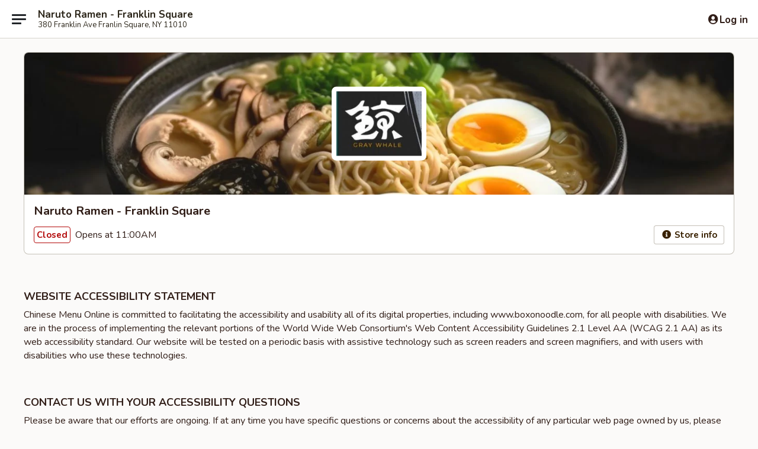

--- FILE ---
content_type: text/html; charset=utf-8
request_url: https://www.google.com/recaptcha/api2/anchor?ar=1&k=6LeS6lMUAAAAADOPnBKluMb49PS1NyzPT1kR87Re&co=aHR0cHM6Ly93d3cuYm94b25vb2RsZS5jb206NDQz&hl=en&v=PoyoqOPhxBO7pBk68S4YbpHZ&size=invisible&anchor-ms=20000&execute-ms=30000&cb=6axbmwwg1ref
body_size: 49271
content:
<!DOCTYPE HTML><html dir="ltr" lang="en"><head><meta http-equiv="Content-Type" content="text/html; charset=UTF-8">
<meta http-equiv="X-UA-Compatible" content="IE=edge">
<title>reCAPTCHA</title>
<style type="text/css">
/* cyrillic-ext */
@font-face {
  font-family: 'Roboto';
  font-style: normal;
  font-weight: 400;
  font-stretch: 100%;
  src: url(//fonts.gstatic.com/s/roboto/v48/KFO7CnqEu92Fr1ME7kSn66aGLdTylUAMa3GUBHMdazTgWw.woff2) format('woff2');
  unicode-range: U+0460-052F, U+1C80-1C8A, U+20B4, U+2DE0-2DFF, U+A640-A69F, U+FE2E-FE2F;
}
/* cyrillic */
@font-face {
  font-family: 'Roboto';
  font-style: normal;
  font-weight: 400;
  font-stretch: 100%;
  src: url(//fonts.gstatic.com/s/roboto/v48/KFO7CnqEu92Fr1ME7kSn66aGLdTylUAMa3iUBHMdazTgWw.woff2) format('woff2');
  unicode-range: U+0301, U+0400-045F, U+0490-0491, U+04B0-04B1, U+2116;
}
/* greek-ext */
@font-face {
  font-family: 'Roboto';
  font-style: normal;
  font-weight: 400;
  font-stretch: 100%;
  src: url(//fonts.gstatic.com/s/roboto/v48/KFO7CnqEu92Fr1ME7kSn66aGLdTylUAMa3CUBHMdazTgWw.woff2) format('woff2');
  unicode-range: U+1F00-1FFF;
}
/* greek */
@font-face {
  font-family: 'Roboto';
  font-style: normal;
  font-weight: 400;
  font-stretch: 100%;
  src: url(//fonts.gstatic.com/s/roboto/v48/KFO7CnqEu92Fr1ME7kSn66aGLdTylUAMa3-UBHMdazTgWw.woff2) format('woff2');
  unicode-range: U+0370-0377, U+037A-037F, U+0384-038A, U+038C, U+038E-03A1, U+03A3-03FF;
}
/* math */
@font-face {
  font-family: 'Roboto';
  font-style: normal;
  font-weight: 400;
  font-stretch: 100%;
  src: url(//fonts.gstatic.com/s/roboto/v48/KFO7CnqEu92Fr1ME7kSn66aGLdTylUAMawCUBHMdazTgWw.woff2) format('woff2');
  unicode-range: U+0302-0303, U+0305, U+0307-0308, U+0310, U+0312, U+0315, U+031A, U+0326-0327, U+032C, U+032F-0330, U+0332-0333, U+0338, U+033A, U+0346, U+034D, U+0391-03A1, U+03A3-03A9, U+03B1-03C9, U+03D1, U+03D5-03D6, U+03F0-03F1, U+03F4-03F5, U+2016-2017, U+2034-2038, U+203C, U+2040, U+2043, U+2047, U+2050, U+2057, U+205F, U+2070-2071, U+2074-208E, U+2090-209C, U+20D0-20DC, U+20E1, U+20E5-20EF, U+2100-2112, U+2114-2115, U+2117-2121, U+2123-214F, U+2190, U+2192, U+2194-21AE, U+21B0-21E5, U+21F1-21F2, U+21F4-2211, U+2213-2214, U+2216-22FF, U+2308-230B, U+2310, U+2319, U+231C-2321, U+2336-237A, U+237C, U+2395, U+239B-23B7, U+23D0, U+23DC-23E1, U+2474-2475, U+25AF, U+25B3, U+25B7, U+25BD, U+25C1, U+25CA, U+25CC, U+25FB, U+266D-266F, U+27C0-27FF, U+2900-2AFF, U+2B0E-2B11, U+2B30-2B4C, U+2BFE, U+3030, U+FF5B, U+FF5D, U+1D400-1D7FF, U+1EE00-1EEFF;
}
/* symbols */
@font-face {
  font-family: 'Roboto';
  font-style: normal;
  font-weight: 400;
  font-stretch: 100%;
  src: url(//fonts.gstatic.com/s/roboto/v48/KFO7CnqEu92Fr1ME7kSn66aGLdTylUAMaxKUBHMdazTgWw.woff2) format('woff2');
  unicode-range: U+0001-000C, U+000E-001F, U+007F-009F, U+20DD-20E0, U+20E2-20E4, U+2150-218F, U+2190, U+2192, U+2194-2199, U+21AF, U+21E6-21F0, U+21F3, U+2218-2219, U+2299, U+22C4-22C6, U+2300-243F, U+2440-244A, U+2460-24FF, U+25A0-27BF, U+2800-28FF, U+2921-2922, U+2981, U+29BF, U+29EB, U+2B00-2BFF, U+4DC0-4DFF, U+FFF9-FFFB, U+10140-1018E, U+10190-1019C, U+101A0, U+101D0-101FD, U+102E0-102FB, U+10E60-10E7E, U+1D2C0-1D2D3, U+1D2E0-1D37F, U+1F000-1F0FF, U+1F100-1F1AD, U+1F1E6-1F1FF, U+1F30D-1F30F, U+1F315, U+1F31C, U+1F31E, U+1F320-1F32C, U+1F336, U+1F378, U+1F37D, U+1F382, U+1F393-1F39F, U+1F3A7-1F3A8, U+1F3AC-1F3AF, U+1F3C2, U+1F3C4-1F3C6, U+1F3CA-1F3CE, U+1F3D4-1F3E0, U+1F3ED, U+1F3F1-1F3F3, U+1F3F5-1F3F7, U+1F408, U+1F415, U+1F41F, U+1F426, U+1F43F, U+1F441-1F442, U+1F444, U+1F446-1F449, U+1F44C-1F44E, U+1F453, U+1F46A, U+1F47D, U+1F4A3, U+1F4B0, U+1F4B3, U+1F4B9, U+1F4BB, U+1F4BF, U+1F4C8-1F4CB, U+1F4D6, U+1F4DA, U+1F4DF, U+1F4E3-1F4E6, U+1F4EA-1F4ED, U+1F4F7, U+1F4F9-1F4FB, U+1F4FD-1F4FE, U+1F503, U+1F507-1F50B, U+1F50D, U+1F512-1F513, U+1F53E-1F54A, U+1F54F-1F5FA, U+1F610, U+1F650-1F67F, U+1F687, U+1F68D, U+1F691, U+1F694, U+1F698, U+1F6AD, U+1F6B2, U+1F6B9-1F6BA, U+1F6BC, U+1F6C6-1F6CF, U+1F6D3-1F6D7, U+1F6E0-1F6EA, U+1F6F0-1F6F3, U+1F6F7-1F6FC, U+1F700-1F7FF, U+1F800-1F80B, U+1F810-1F847, U+1F850-1F859, U+1F860-1F887, U+1F890-1F8AD, U+1F8B0-1F8BB, U+1F8C0-1F8C1, U+1F900-1F90B, U+1F93B, U+1F946, U+1F984, U+1F996, U+1F9E9, U+1FA00-1FA6F, U+1FA70-1FA7C, U+1FA80-1FA89, U+1FA8F-1FAC6, U+1FACE-1FADC, U+1FADF-1FAE9, U+1FAF0-1FAF8, U+1FB00-1FBFF;
}
/* vietnamese */
@font-face {
  font-family: 'Roboto';
  font-style: normal;
  font-weight: 400;
  font-stretch: 100%;
  src: url(//fonts.gstatic.com/s/roboto/v48/KFO7CnqEu92Fr1ME7kSn66aGLdTylUAMa3OUBHMdazTgWw.woff2) format('woff2');
  unicode-range: U+0102-0103, U+0110-0111, U+0128-0129, U+0168-0169, U+01A0-01A1, U+01AF-01B0, U+0300-0301, U+0303-0304, U+0308-0309, U+0323, U+0329, U+1EA0-1EF9, U+20AB;
}
/* latin-ext */
@font-face {
  font-family: 'Roboto';
  font-style: normal;
  font-weight: 400;
  font-stretch: 100%;
  src: url(//fonts.gstatic.com/s/roboto/v48/KFO7CnqEu92Fr1ME7kSn66aGLdTylUAMa3KUBHMdazTgWw.woff2) format('woff2');
  unicode-range: U+0100-02BA, U+02BD-02C5, U+02C7-02CC, U+02CE-02D7, U+02DD-02FF, U+0304, U+0308, U+0329, U+1D00-1DBF, U+1E00-1E9F, U+1EF2-1EFF, U+2020, U+20A0-20AB, U+20AD-20C0, U+2113, U+2C60-2C7F, U+A720-A7FF;
}
/* latin */
@font-face {
  font-family: 'Roboto';
  font-style: normal;
  font-weight: 400;
  font-stretch: 100%;
  src: url(//fonts.gstatic.com/s/roboto/v48/KFO7CnqEu92Fr1ME7kSn66aGLdTylUAMa3yUBHMdazQ.woff2) format('woff2');
  unicode-range: U+0000-00FF, U+0131, U+0152-0153, U+02BB-02BC, U+02C6, U+02DA, U+02DC, U+0304, U+0308, U+0329, U+2000-206F, U+20AC, U+2122, U+2191, U+2193, U+2212, U+2215, U+FEFF, U+FFFD;
}
/* cyrillic-ext */
@font-face {
  font-family: 'Roboto';
  font-style: normal;
  font-weight: 500;
  font-stretch: 100%;
  src: url(//fonts.gstatic.com/s/roboto/v48/KFO7CnqEu92Fr1ME7kSn66aGLdTylUAMa3GUBHMdazTgWw.woff2) format('woff2');
  unicode-range: U+0460-052F, U+1C80-1C8A, U+20B4, U+2DE0-2DFF, U+A640-A69F, U+FE2E-FE2F;
}
/* cyrillic */
@font-face {
  font-family: 'Roboto';
  font-style: normal;
  font-weight: 500;
  font-stretch: 100%;
  src: url(//fonts.gstatic.com/s/roboto/v48/KFO7CnqEu92Fr1ME7kSn66aGLdTylUAMa3iUBHMdazTgWw.woff2) format('woff2');
  unicode-range: U+0301, U+0400-045F, U+0490-0491, U+04B0-04B1, U+2116;
}
/* greek-ext */
@font-face {
  font-family: 'Roboto';
  font-style: normal;
  font-weight: 500;
  font-stretch: 100%;
  src: url(//fonts.gstatic.com/s/roboto/v48/KFO7CnqEu92Fr1ME7kSn66aGLdTylUAMa3CUBHMdazTgWw.woff2) format('woff2');
  unicode-range: U+1F00-1FFF;
}
/* greek */
@font-face {
  font-family: 'Roboto';
  font-style: normal;
  font-weight: 500;
  font-stretch: 100%;
  src: url(//fonts.gstatic.com/s/roboto/v48/KFO7CnqEu92Fr1ME7kSn66aGLdTylUAMa3-UBHMdazTgWw.woff2) format('woff2');
  unicode-range: U+0370-0377, U+037A-037F, U+0384-038A, U+038C, U+038E-03A1, U+03A3-03FF;
}
/* math */
@font-face {
  font-family: 'Roboto';
  font-style: normal;
  font-weight: 500;
  font-stretch: 100%;
  src: url(//fonts.gstatic.com/s/roboto/v48/KFO7CnqEu92Fr1ME7kSn66aGLdTylUAMawCUBHMdazTgWw.woff2) format('woff2');
  unicode-range: U+0302-0303, U+0305, U+0307-0308, U+0310, U+0312, U+0315, U+031A, U+0326-0327, U+032C, U+032F-0330, U+0332-0333, U+0338, U+033A, U+0346, U+034D, U+0391-03A1, U+03A3-03A9, U+03B1-03C9, U+03D1, U+03D5-03D6, U+03F0-03F1, U+03F4-03F5, U+2016-2017, U+2034-2038, U+203C, U+2040, U+2043, U+2047, U+2050, U+2057, U+205F, U+2070-2071, U+2074-208E, U+2090-209C, U+20D0-20DC, U+20E1, U+20E5-20EF, U+2100-2112, U+2114-2115, U+2117-2121, U+2123-214F, U+2190, U+2192, U+2194-21AE, U+21B0-21E5, U+21F1-21F2, U+21F4-2211, U+2213-2214, U+2216-22FF, U+2308-230B, U+2310, U+2319, U+231C-2321, U+2336-237A, U+237C, U+2395, U+239B-23B7, U+23D0, U+23DC-23E1, U+2474-2475, U+25AF, U+25B3, U+25B7, U+25BD, U+25C1, U+25CA, U+25CC, U+25FB, U+266D-266F, U+27C0-27FF, U+2900-2AFF, U+2B0E-2B11, U+2B30-2B4C, U+2BFE, U+3030, U+FF5B, U+FF5D, U+1D400-1D7FF, U+1EE00-1EEFF;
}
/* symbols */
@font-face {
  font-family: 'Roboto';
  font-style: normal;
  font-weight: 500;
  font-stretch: 100%;
  src: url(//fonts.gstatic.com/s/roboto/v48/KFO7CnqEu92Fr1ME7kSn66aGLdTylUAMaxKUBHMdazTgWw.woff2) format('woff2');
  unicode-range: U+0001-000C, U+000E-001F, U+007F-009F, U+20DD-20E0, U+20E2-20E4, U+2150-218F, U+2190, U+2192, U+2194-2199, U+21AF, U+21E6-21F0, U+21F3, U+2218-2219, U+2299, U+22C4-22C6, U+2300-243F, U+2440-244A, U+2460-24FF, U+25A0-27BF, U+2800-28FF, U+2921-2922, U+2981, U+29BF, U+29EB, U+2B00-2BFF, U+4DC0-4DFF, U+FFF9-FFFB, U+10140-1018E, U+10190-1019C, U+101A0, U+101D0-101FD, U+102E0-102FB, U+10E60-10E7E, U+1D2C0-1D2D3, U+1D2E0-1D37F, U+1F000-1F0FF, U+1F100-1F1AD, U+1F1E6-1F1FF, U+1F30D-1F30F, U+1F315, U+1F31C, U+1F31E, U+1F320-1F32C, U+1F336, U+1F378, U+1F37D, U+1F382, U+1F393-1F39F, U+1F3A7-1F3A8, U+1F3AC-1F3AF, U+1F3C2, U+1F3C4-1F3C6, U+1F3CA-1F3CE, U+1F3D4-1F3E0, U+1F3ED, U+1F3F1-1F3F3, U+1F3F5-1F3F7, U+1F408, U+1F415, U+1F41F, U+1F426, U+1F43F, U+1F441-1F442, U+1F444, U+1F446-1F449, U+1F44C-1F44E, U+1F453, U+1F46A, U+1F47D, U+1F4A3, U+1F4B0, U+1F4B3, U+1F4B9, U+1F4BB, U+1F4BF, U+1F4C8-1F4CB, U+1F4D6, U+1F4DA, U+1F4DF, U+1F4E3-1F4E6, U+1F4EA-1F4ED, U+1F4F7, U+1F4F9-1F4FB, U+1F4FD-1F4FE, U+1F503, U+1F507-1F50B, U+1F50D, U+1F512-1F513, U+1F53E-1F54A, U+1F54F-1F5FA, U+1F610, U+1F650-1F67F, U+1F687, U+1F68D, U+1F691, U+1F694, U+1F698, U+1F6AD, U+1F6B2, U+1F6B9-1F6BA, U+1F6BC, U+1F6C6-1F6CF, U+1F6D3-1F6D7, U+1F6E0-1F6EA, U+1F6F0-1F6F3, U+1F6F7-1F6FC, U+1F700-1F7FF, U+1F800-1F80B, U+1F810-1F847, U+1F850-1F859, U+1F860-1F887, U+1F890-1F8AD, U+1F8B0-1F8BB, U+1F8C0-1F8C1, U+1F900-1F90B, U+1F93B, U+1F946, U+1F984, U+1F996, U+1F9E9, U+1FA00-1FA6F, U+1FA70-1FA7C, U+1FA80-1FA89, U+1FA8F-1FAC6, U+1FACE-1FADC, U+1FADF-1FAE9, U+1FAF0-1FAF8, U+1FB00-1FBFF;
}
/* vietnamese */
@font-face {
  font-family: 'Roboto';
  font-style: normal;
  font-weight: 500;
  font-stretch: 100%;
  src: url(//fonts.gstatic.com/s/roboto/v48/KFO7CnqEu92Fr1ME7kSn66aGLdTylUAMa3OUBHMdazTgWw.woff2) format('woff2');
  unicode-range: U+0102-0103, U+0110-0111, U+0128-0129, U+0168-0169, U+01A0-01A1, U+01AF-01B0, U+0300-0301, U+0303-0304, U+0308-0309, U+0323, U+0329, U+1EA0-1EF9, U+20AB;
}
/* latin-ext */
@font-face {
  font-family: 'Roboto';
  font-style: normal;
  font-weight: 500;
  font-stretch: 100%;
  src: url(//fonts.gstatic.com/s/roboto/v48/KFO7CnqEu92Fr1ME7kSn66aGLdTylUAMa3KUBHMdazTgWw.woff2) format('woff2');
  unicode-range: U+0100-02BA, U+02BD-02C5, U+02C7-02CC, U+02CE-02D7, U+02DD-02FF, U+0304, U+0308, U+0329, U+1D00-1DBF, U+1E00-1E9F, U+1EF2-1EFF, U+2020, U+20A0-20AB, U+20AD-20C0, U+2113, U+2C60-2C7F, U+A720-A7FF;
}
/* latin */
@font-face {
  font-family: 'Roboto';
  font-style: normal;
  font-weight: 500;
  font-stretch: 100%;
  src: url(//fonts.gstatic.com/s/roboto/v48/KFO7CnqEu92Fr1ME7kSn66aGLdTylUAMa3yUBHMdazQ.woff2) format('woff2');
  unicode-range: U+0000-00FF, U+0131, U+0152-0153, U+02BB-02BC, U+02C6, U+02DA, U+02DC, U+0304, U+0308, U+0329, U+2000-206F, U+20AC, U+2122, U+2191, U+2193, U+2212, U+2215, U+FEFF, U+FFFD;
}
/* cyrillic-ext */
@font-face {
  font-family: 'Roboto';
  font-style: normal;
  font-weight: 900;
  font-stretch: 100%;
  src: url(//fonts.gstatic.com/s/roboto/v48/KFO7CnqEu92Fr1ME7kSn66aGLdTylUAMa3GUBHMdazTgWw.woff2) format('woff2');
  unicode-range: U+0460-052F, U+1C80-1C8A, U+20B4, U+2DE0-2DFF, U+A640-A69F, U+FE2E-FE2F;
}
/* cyrillic */
@font-face {
  font-family: 'Roboto';
  font-style: normal;
  font-weight: 900;
  font-stretch: 100%;
  src: url(//fonts.gstatic.com/s/roboto/v48/KFO7CnqEu92Fr1ME7kSn66aGLdTylUAMa3iUBHMdazTgWw.woff2) format('woff2');
  unicode-range: U+0301, U+0400-045F, U+0490-0491, U+04B0-04B1, U+2116;
}
/* greek-ext */
@font-face {
  font-family: 'Roboto';
  font-style: normal;
  font-weight: 900;
  font-stretch: 100%;
  src: url(//fonts.gstatic.com/s/roboto/v48/KFO7CnqEu92Fr1ME7kSn66aGLdTylUAMa3CUBHMdazTgWw.woff2) format('woff2');
  unicode-range: U+1F00-1FFF;
}
/* greek */
@font-face {
  font-family: 'Roboto';
  font-style: normal;
  font-weight: 900;
  font-stretch: 100%;
  src: url(//fonts.gstatic.com/s/roboto/v48/KFO7CnqEu92Fr1ME7kSn66aGLdTylUAMa3-UBHMdazTgWw.woff2) format('woff2');
  unicode-range: U+0370-0377, U+037A-037F, U+0384-038A, U+038C, U+038E-03A1, U+03A3-03FF;
}
/* math */
@font-face {
  font-family: 'Roboto';
  font-style: normal;
  font-weight: 900;
  font-stretch: 100%;
  src: url(//fonts.gstatic.com/s/roboto/v48/KFO7CnqEu92Fr1ME7kSn66aGLdTylUAMawCUBHMdazTgWw.woff2) format('woff2');
  unicode-range: U+0302-0303, U+0305, U+0307-0308, U+0310, U+0312, U+0315, U+031A, U+0326-0327, U+032C, U+032F-0330, U+0332-0333, U+0338, U+033A, U+0346, U+034D, U+0391-03A1, U+03A3-03A9, U+03B1-03C9, U+03D1, U+03D5-03D6, U+03F0-03F1, U+03F4-03F5, U+2016-2017, U+2034-2038, U+203C, U+2040, U+2043, U+2047, U+2050, U+2057, U+205F, U+2070-2071, U+2074-208E, U+2090-209C, U+20D0-20DC, U+20E1, U+20E5-20EF, U+2100-2112, U+2114-2115, U+2117-2121, U+2123-214F, U+2190, U+2192, U+2194-21AE, U+21B0-21E5, U+21F1-21F2, U+21F4-2211, U+2213-2214, U+2216-22FF, U+2308-230B, U+2310, U+2319, U+231C-2321, U+2336-237A, U+237C, U+2395, U+239B-23B7, U+23D0, U+23DC-23E1, U+2474-2475, U+25AF, U+25B3, U+25B7, U+25BD, U+25C1, U+25CA, U+25CC, U+25FB, U+266D-266F, U+27C0-27FF, U+2900-2AFF, U+2B0E-2B11, U+2B30-2B4C, U+2BFE, U+3030, U+FF5B, U+FF5D, U+1D400-1D7FF, U+1EE00-1EEFF;
}
/* symbols */
@font-face {
  font-family: 'Roboto';
  font-style: normal;
  font-weight: 900;
  font-stretch: 100%;
  src: url(//fonts.gstatic.com/s/roboto/v48/KFO7CnqEu92Fr1ME7kSn66aGLdTylUAMaxKUBHMdazTgWw.woff2) format('woff2');
  unicode-range: U+0001-000C, U+000E-001F, U+007F-009F, U+20DD-20E0, U+20E2-20E4, U+2150-218F, U+2190, U+2192, U+2194-2199, U+21AF, U+21E6-21F0, U+21F3, U+2218-2219, U+2299, U+22C4-22C6, U+2300-243F, U+2440-244A, U+2460-24FF, U+25A0-27BF, U+2800-28FF, U+2921-2922, U+2981, U+29BF, U+29EB, U+2B00-2BFF, U+4DC0-4DFF, U+FFF9-FFFB, U+10140-1018E, U+10190-1019C, U+101A0, U+101D0-101FD, U+102E0-102FB, U+10E60-10E7E, U+1D2C0-1D2D3, U+1D2E0-1D37F, U+1F000-1F0FF, U+1F100-1F1AD, U+1F1E6-1F1FF, U+1F30D-1F30F, U+1F315, U+1F31C, U+1F31E, U+1F320-1F32C, U+1F336, U+1F378, U+1F37D, U+1F382, U+1F393-1F39F, U+1F3A7-1F3A8, U+1F3AC-1F3AF, U+1F3C2, U+1F3C4-1F3C6, U+1F3CA-1F3CE, U+1F3D4-1F3E0, U+1F3ED, U+1F3F1-1F3F3, U+1F3F5-1F3F7, U+1F408, U+1F415, U+1F41F, U+1F426, U+1F43F, U+1F441-1F442, U+1F444, U+1F446-1F449, U+1F44C-1F44E, U+1F453, U+1F46A, U+1F47D, U+1F4A3, U+1F4B0, U+1F4B3, U+1F4B9, U+1F4BB, U+1F4BF, U+1F4C8-1F4CB, U+1F4D6, U+1F4DA, U+1F4DF, U+1F4E3-1F4E6, U+1F4EA-1F4ED, U+1F4F7, U+1F4F9-1F4FB, U+1F4FD-1F4FE, U+1F503, U+1F507-1F50B, U+1F50D, U+1F512-1F513, U+1F53E-1F54A, U+1F54F-1F5FA, U+1F610, U+1F650-1F67F, U+1F687, U+1F68D, U+1F691, U+1F694, U+1F698, U+1F6AD, U+1F6B2, U+1F6B9-1F6BA, U+1F6BC, U+1F6C6-1F6CF, U+1F6D3-1F6D7, U+1F6E0-1F6EA, U+1F6F0-1F6F3, U+1F6F7-1F6FC, U+1F700-1F7FF, U+1F800-1F80B, U+1F810-1F847, U+1F850-1F859, U+1F860-1F887, U+1F890-1F8AD, U+1F8B0-1F8BB, U+1F8C0-1F8C1, U+1F900-1F90B, U+1F93B, U+1F946, U+1F984, U+1F996, U+1F9E9, U+1FA00-1FA6F, U+1FA70-1FA7C, U+1FA80-1FA89, U+1FA8F-1FAC6, U+1FACE-1FADC, U+1FADF-1FAE9, U+1FAF0-1FAF8, U+1FB00-1FBFF;
}
/* vietnamese */
@font-face {
  font-family: 'Roboto';
  font-style: normal;
  font-weight: 900;
  font-stretch: 100%;
  src: url(//fonts.gstatic.com/s/roboto/v48/KFO7CnqEu92Fr1ME7kSn66aGLdTylUAMa3OUBHMdazTgWw.woff2) format('woff2');
  unicode-range: U+0102-0103, U+0110-0111, U+0128-0129, U+0168-0169, U+01A0-01A1, U+01AF-01B0, U+0300-0301, U+0303-0304, U+0308-0309, U+0323, U+0329, U+1EA0-1EF9, U+20AB;
}
/* latin-ext */
@font-face {
  font-family: 'Roboto';
  font-style: normal;
  font-weight: 900;
  font-stretch: 100%;
  src: url(//fonts.gstatic.com/s/roboto/v48/KFO7CnqEu92Fr1ME7kSn66aGLdTylUAMa3KUBHMdazTgWw.woff2) format('woff2');
  unicode-range: U+0100-02BA, U+02BD-02C5, U+02C7-02CC, U+02CE-02D7, U+02DD-02FF, U+0304, U+0308, U+0329, U+1D00-1DBF, U+1E00-1E9F, U+1EF2-1EFF, U+2020, U+20A0-20AB, U+20AD-20C0, U+2113, U+2C60-2C7F, U+A720-A7FF;
}
/* latin */
@font-face {
  font-family: 'Roboto';
  font-style: normal;
  font-weight: 900;
  font-stretch: 100%;
  src: url(//fonts.gstatic.com/s/roboto/v48/KFO7CnqEu92Fr1ME7kSn66aGLdTylUAMa3yUBHMdazQ.woff2) format('woff2');
  unicode-range: U+0000-00FF, U+0131, U+0152-0153, U+02BB-02BC, U+02C6, U+02DA, U+02DC, U+0304, U+0308, U+0329, U+2000-206F, U+20AC, U+2122, U+2191, U+2193, U+2212, U+2215, U+FEFF, U+FFFD;
}

</style>
<link rel="stylesheet" type="text/css" href="https://www.gstatic.com/recaptcha/releases/PoyoqOPhxBO7pBk68S4YbpHZ/styles__ltr.css">
<script nonce="gkJe2F6PRtTnlNWIaua7JA" type="text/javascript">window['__recaptcha_api'] = 'https://www.google.com/recaptcha/api2/';</script>
<script type="text/javascript" src="https://www.gstatic.com/recaptcha/releases/PoyoqOPhxBO7pBk68S4YbpHZ/recaptcha__en.js" nonce="gkJe2F6PRtTnlNWIaua7JA">
      
    </script></head>
<body><div id="rc-anchor-alert" class="rc-anchor-alert"></div>
<input type="hidden" id="recaptcha-token" value="[base64]">
<script type="text/javascript" nonce="gkJe2F6PRtTnlNWIaua7JA">
      recaptcha.anchor.Main.init("[\x22ainput\x22,[\x22bgdata\x22,\x22\x22,\[base64]/[base64]/[base64]/[base64]/[base64]/UltsKytdPUU6KEU8MjA0OD9SW2wrK109RT4+NnwxOTI6KChFJjY0NTEyKT09NTUyOTYmJk0rMTxjLmxlbmd0aCYmKGMuY2hhckNvZGVBdChNKzEpJjY0NTEyKT09NTYzMjA/[base64]/[base64]/[base64]/[base64]/[base64]/[base64]/[base64]\x22,\[base64]\\u003d\\u003d\x22,\[base64]/[base64]/DnMOXwp7CtcOlcgg3w6PCnsOhw4XDjyIPNCFuw4/DjcOlGm/DpELDlMOoRVvCicODbMKQwp/Dp8Ofw7DCtsKJwo1Dw6c9wqdmw6jDpl3CtW7DsnrDjMK9w4PDhwtRwrZNZMKXOsKcE8OkwoPCl8KYd8KgwqFINW50F8KHL8OCw5IVwqZPTsKRwqALVRFCw55EYsK0wrkUw7HDtU9GYgPDtcOcwr/Co8OyJxrCmsOmwqgfwqErw4NOJ8O2YVNCKsOPQcKwC8OjPQrCvlAFw5PDkX41w5Bjwo0uw6DCtHYMLcO3wpXDpEg0w6TCglzCncK3LG3Dl8OGDVhxWnMRDMKrwrnDtXPCm8Oow43DskPDl8OyRCDDmRBCwplbw65lwo7CkMKMwogpIMKVSTTCnC/Cqh3CsgDDiWUPw5/DmcK3OjIew6UHfMO9wrA6Y8O5dmZnQMO9PcOFSMOBwo7CnGzCoEYuB8OQOwjCqsK+wpjDv2VZwqR9HsOYB8Ofw7HDuiRsw4HDh3BGw6DCi8KGwrDDrcOYwonCnVzDgBJHw5/CqQ/Co8KAHGwBw5nDiMKFPnbCisKXw4UWKW7DvnTCnMK/wrLCmxkxwrPCujjCjsOxw54xwo4Hw7/DoAMeFsKCw4zDj2gHBcOfZcKUDQ7DisKKWCzCgcKWw60rwokBPQHCisORwq0/R8Obwpo/a8O8YcOwPMOnCTZSw6EbwoFKw6TDmXvDuSnCvMOfwpvCp8KVKsKHw5/CggnDmcOmT8OHXHAPCywiAMKBwo3CpDgZw7HCv0fCsAfCpRVvwrfDk8KMw7dgP089w4DCpU/[base64]/[base64]/CtsK4SUl3w53ClsKQwo5NO8OFwod/cwfCkW0Hw5HCsMOhw53CuHReMy3CoFtDwps1ZMOqwq/ChTfDuMO+w68YwoIzw6Fqw5RewrTDoMOdw7jCocOdHcKnw4hKw7nCiS4YesO2AMKXw7fDi8Kjwp3DmsKESsKbwqHCrTNdwp1ywq5MXjPDiF3DljUmZT8iwolGJcObEMKwwrNiDsKXdcO/OR8fw5LCrcKGwp3DrEfDrB3DtntHw7J+w4JRwqzCpSl4w4zCvhBsD8Klw6w3wozDsMKgwp8Cw5MOfsKqQnzCmXcMMMOZNWIsw5/CuMOHWsKPKHA8wq5QacKwMcK+w4hKw7DDrMO6YzE6wq0Dw7rDvyzDhMKnbcOBCmTDpsOVwr8Nw74iw4HCi1fDnE4pw4BCL3nCjyIPB8Kawr/DvlAEw5LCnsObYhwtw6nDrcKkw4XDo8KZTR1QwrEKwobCrx48TxbDvSzCu8OEw7fCgxhVOsOZBsOCwo7DjnXCsn7CvMKjJBInw41iGU/DncOBcMOvw6vCsFXChsO3wrF/XXo5wp/DnMKlw6okw5PDnDjDpDHCiGsPw4TDl8Odw7nDqsKUw4bCtw4nw4sJSsKzBkjCkxXDikQhwoACG1c3IsKJwr1IK34YTF7CoC/Ck8KOAcKwVGbClDg7w7lUw4rCtmt1w7A7Sz3CvcK4woN4w5/[base64]/CrcKlGMKjw4Q8ZgYbMsKbAMOYw7bCm8K2wrJ0bcKgdMOFw4NIw6PDgMKaI03DgQtiwoh0V3Vww7/Dji/CrMOLaWpowokID1XDhsKuwpPChMOzwrPCn8KIwobDiAI1wpfCpnXCkMKIwoc9TQHDgMOowrbCicKFw6FhwqfDqz4ocSLDpEnCplwCbH/[base64]/CjhTCtsO/wqEowp/[base64]/HcOIWMO/GHDCpXZWF8K9WifDtMO7FQrCiMK8w73Dh8OVFcO2wrfDpXzCncOsw4PDhBnDjGzCjsOJDsKgw4c9Fg5Uwo8UOxUHwovCssKcw4LCjcKBwp3Dh8ObwoR9fcK9w6/DlcOkwqE/[base64]/DqsKCwozCv8Owwo4GeMOEacO4ZMKZUW/CrcKqKSY5wrvDmmp7w74dJjwBMFQBw5HCicODwqDDpcK0wrRkw4AVZh8iwoZkKz7ClsOAw4vDkMKRw7jCrj7DsUIzw4zCvsOSAcOTZgnDtE/Dh0/Ch8K+RB1TfGrCnGvDn8KQwpQ6WH8rw4jDoQFHM2PCnCfDuVcifwPCrsKkesOCThppwolwF8K1w7A7UWRtVMOjw4zCqcKxKw1cw47DpMKqM34xUMODJsO4dQPCs0ctwoPDucKYwpE/[base64]/[base64]/DqMKkw70kasKNLm1bR8KWfMOkbDrCpzPDpcOfwrjCnsO7Q8KDwpDDl8KFw7HDnhEGw4ENw7Q+FWo6UhRJw7/DqXDCnVTCqCfDjhTDpUvDnCrDg8OQw7MnCWvChnBFKsO/w507wo3DucO1wpoAw6MyBcOvYsK/wpBLWcKVwqrCkcKfw5VNw6dSw4w6wqlvG8OAwpxITC7Crl4Rw7fDqh/[base64]/w4Ayw5zClQQMw4vCp8KawqrDpMOFwpjCv8KDP8KeOsKqTX0QaMOaDcK2JcKOw5cpwqZRXAEQLMOGw6wvLsOxw6jDvsKPw545YWjDpMOXM8Kww77DrF7DiWtVwroSwoFDwpMSAsOaYcKcw7o5fGfDpV3Cq3LCl8OKaDhYZRoxw5nCsktIBcKjwrgHwrA/w4nCjWPCqcOrM8KfRMKFOcO8w5Etwp0kKU4wCWldwrQ9w6UQw5UDTxXDp8KkX8Kjw41Qwq3CnMK+wqnCnnpPw6bCocKhIcKgwqnCu8OsEl/DiQPDvcKwwpDCrcK2J8KFQgPCvcKAw53CgQrClsKsKAjCjcOMdEA5w64Sw5/DiXTDlGfDkMKrwosnBkHDuWzDs8KhZsOBVMOwasOsRjTCg1JXwoF5Q8OdHk0/[base64]/woN9wozDhsOaG8OIX8O9KDDCi8OtD8OiHMO7w75eRwHCs8O+R8OcZsKIw7ETLmYlwqzDrmtwE8O0wqTCi8K2w5A1wrbCvA5uXhxnFcO7OsODw54Cw4xVScKaV3xKwqnCknPDqF/CqMKYw5rClMKnwrJSwodCB8KiwpnCp8OhfzrCkCpsw7TDvlF2wqY3bsObCcKMKAJQwp57W8K5woDCisKZaMKjBsKUw7IZK3jDicODCMK6A8KyEEwEwrJqw4x/[base64]/CrQfCuFnDuhbDnA7DucOjwqQtw7TCisOgwrFIwrQVwqYxwpZUw4TDgMKQLxPDqy3CgQrCj8OKdsODG8KZUsOBZ8OACMKhNBkhfw/Ch8O+FsOewq4XLx01X8OOwqhdf8OoCMOFDMKVw43Di8KwwrNzZsOsMxjCqSDDmhDCqmzCjEpYwpMqbGtEfMKpwqrDtVfDuzYVw6/[base64]/[base64]/CvsOZWGYafGHCoS/CmsKxw5bDqSzChURKw7pPUhoJJ1hnV8K0w7XDuRbCv2HDtMOBw7E9wrFowrYmSsKic8OGw51kRxVOYEzDnG8VJMO2w51dwq3Ch8O0TMK1wq/DgcOMwpPCvsOeDMKhwpJ0fMOGw5rCpMOAw7rDmsOUw7ckL8KhbMOWw6jDjcKLwpNjwrDDmsOTak04OzpXw7dXb1gUw6o7w4oWAVPCusKyw7JAwqRzYgLCsMOwTCbCgzEYwpDDn8KmVQ3DvyUowo3Dn8K6w4jDrMOdw4w/[base64]/CjBkoBzBow7zDnMOBRsO9w7Zow6R2w55jwrPDvHdpCx95BR18IVPCh8OmGB5Ifg/CvmLDlUbDpcOdIABsAEp0OMOCw5vCn31PN0Mrw5DCm8K9N8Ksw75XXMOPNXArFWnCr8KhDG7CqzpeaMKlw77CvMKsFsKLKsOMLV/DlcOYwoPChQLDvnl4Z8KowqfDv8O3w7ZDw4oqw63Cm1LDuBsuJsOcw5nDjsKDIhthKcKzw5ddwozDnG/Cr8OjZBocwoUswpE/[base64]/CqCc9VMKtaBPDocKrwrXDrGQ3Q8KOQ8OHw50Tw63CiMOJZiMcwrvCvsOwwoF1aWHCtcKSw5UJw6XCuMOIAsOgUCVwwojDpcOTw4lQw4nCkXPDvT0Oe8KEwoETPWQsMMKNesOgw5TDpMKLw57CucOvw6ppw4bCmMKjAcOQF8OzbR/CscO8wqBFwpsEwpEdHC/[base64]/DiMOJM8Knw7YEwo7DvDHCghjCkiVyw6YBwoDCkMOzw4JQdyrDtMOOwqTCpRRTw4DDjcKpL8K+w5bDnD7DhMOLwqrCjcKew7/[base64]/IyfDj8KMCMOnwqd4wroJccOVwqrDqMK5I8KURArDisK9OyN1SnXCjV4yw6M4wrjDosKQQsOSaMK5wrFlwqZFQFUTLzbDksK+wp3DrMKzHkh7FMOGOAcMw4FUDHRxKsOsecOWBiLCsznDmnB4wpvCgEfDswfCm1x+w6h5TwlFLcKvVMOxPh11fRt/GMK4wq3DrT3Ck8KUwpXChS3DtcKKwpkaOVTCmsK/[base64]/wpkLZUnCjT3Dl3PCjwnDg8OSwpBMwrTCqHBgAsKUQRzCijsvH0DCnSLDucK6wqPCvcKSwpXDogzDg0RNQMK7wpTCs8ObP8OHw4cxw5HCucKlwqcKwp8+w4wPIcO7woIWb8O/woA6w6NEXcKtw4JFw4rDvH9/wq3CpMKLTVvDqmd8bzTCpsOCW8OXw4nCj8OOwqorIWrCp8OQw6/CpsO/c8KAfwHCrWhKw69Jw7PCs8KSw4DCnMKqXMKcw4Z9wr8BwqbCnsODIWJFX1N5wotpwoopw7HCvMOGw7HDvxvDvEzDiMKITS/CrcKTWcOpIcKDTsKUTwnDnsOGwqcRwpTDnm9DSSnCisOVw5gDDMOAZnHDnUHDsWciwrdCYBZJwqoYacOnClvCj1DCvsOmw4suwrkew6XDuH/[base64]/woXDsMKqccO6wrjCnsKrw4HDkzERw5/ClREJwr9MwodiwonDs8KqMjnDil53HDMRTmRXN8KZw6I3AsOQwqk5w4vDvsOcFMOYwq8tCHwWwrtYN08Qw40yEsKJMVwDw6bDi8KtwpFvZsK1VMKjw5/[base64]/wo7CpMKkF8KdLcKpCnhSwrTChVwXN8KQw6zDgcKMNMOTwo3DucOfTC4wBMOjQcOawpPCmynDh8OrfTLCq8K/[base64]/w4vDhB3DglHDgsOdBsOLZjMPw7XCuSPDshrDtjUkw4cILcOUwpPDtBdMwoE5wo4lZ8Obwp8JMXXDrhjDkcK7w41DJMKAwpRYw7tnw7o/w50Qw6I9w7vCj8KHAG/Cln9aw7U1wrzDhGnDklIjwqNEwrhzw4gvwoLCvR4ja8KTfsOww7rCv8Oxw6V4w7jDvMOrworDuGoqwrg3wr/DrDnCvEzDjEXDtk7CpsOEw4zDtcOPbkdBwrMFwqHDpmLCjcKAwpzCiAZGDXXDuMOBHUheHMOGflkjwprDm2LCs8KfEyjDvMOiKsKKw5nDj8ONwpTDm8O6wqjDl0FSwo18fMKSw5wzwo9XwrrCpj/DosOWXzDCiMOwKHjDkcOELmR2KcKLQcOywrPDv8Oww5/[base64]/CosO3wrkFw7LCjQPDpcKXNQrCmxF/wpfDkcKxw61Cw4Iaa8KeY05OGnRpDcKzB8KFwpVTTRHCl8OxenvCgsK+w5XDhsK+w7RfSMKYGcO9K8OubU8aw7gqF3/Cr8Kcw5k+w60bYlFswp/DohjDrsOtw4dswqpBUsOZEMKgwok8w7EDwpjDuAPDvcKXKxZpwo7DojvCrEDCrALDt3zDtRvCvcOMwqd/VMORX1x7IsKSc8KzBihxEh/CkQPDtcOSwp7CnCJQw7YYQn0Gw6Q9wpxww7HCp0zCl2dHw74kQ1/DhsKRwpzCjMKhanZacsKOA3olw5lzaMKVQcKtf8Knw65Cw4fDiMKbw5Zcw7xVfcKJw5fDp17DrhhFw7TChcO9HsKSwp92N3/CpTPClMKhN8OeJ8KBMS3CoWhhC8Kvw4nCvcOswoxtw4nCpcO8BsO2PW9BVMKkUQhHR3DCs8K0w7YNwrDDnSzDt8KmecKKw5MydMK0w5TCrMKFXCXDvEbCr8O4S8Olw5XCsCnCnSgELsO2NMKJwrPCtCXDvMKzw57CuMKXwqs0HyTCssOeBSsOd8Kiwos/w5MQwojCv31owrR9wpPCi04RWmY6RS/DncKwIMK8JzEJw49AV8OnwrB+dsKSwrAVw5TDrX5fSsKmJS9UY8OZM0jCl2vDhMOpZBbClwMCwqwJWyE+w5DDliHCjk5ZDWJbwq3DlR0bwrhWwocmw75AcsOlw4HDr0nCr8OJw7HDv8OBw6ZmGMKDwrkEw7YLwpEjYMKHfsOUw4DCgMKAwrHCmD/CkMO6woTCusKkw6lkJUoTwrXDnFPClMKeIWJeO8KpbThKw6TDpMKow5jDihVRwp0/w4RLwpnDosKADU8owoHDusOyWcKDw7tMJwrCp8OZPBcxw5QmXsKdwrXDqQHCrHLDhsOdD0vCs8OnwrbCosKhNULDi8KTwoMsQx/Ct8KAwp94wqLCom8gQEXDlwPCvsO1SVnCusOfcQJjHsOdcMK3JcO/[base64]/Ck3HDkMOEw5zDjMOdIMK+wpg4BcObEMO5wpXCmGjCpTltBcK2wpA0AnVPYXwuZMOBZkjDn8OSwp0bw7xPw75vDDTDiQvClMOkw7TClXUKw4LCug0mw5jDrwvClBUGFWTDo8Kww5/DrsKywppCwqzDn0zCgcK5w4PCnTnCqiPChMOTAA1BEMOhwpp/wpnCmGZiw4kJwqxgCsKZw6J3Un3CoMKSwrA+woMha8OaGcKywolUwqECw6Bww5fCvVbDnsO0SVfDnjdJw7rDncOgw4RPFxbDv8KFw75rwot5RyfCtUdYw7nCiVUuwqNvw4bCkzfDhsKEfgMFwpIlwqgSTcOEw7R1w7XDp8KyIjocSB0laCowDQnDgsO/NGJkw6/Dp8OJw67Dr8ODw5NDw4zDmcOyw4vDsMOIUTxnw7s0AMOxw5rCiwXDrsOJwrFjw4I/[base64]/[base64]/DlEzDhMOuH8OWQ8OWa2s7w6VPFgo2w5MJwpHCq8Klwrp/[base64]/CqcKwwoQpEcOeXsKZw6w5w4xgwo/DisKRwqZUJ3J3XcK3CyNCw7BYw4FLcB0PY1TCqC/CrcONwqFLAB0pwpvCgsOmw4wGw4DCucOzw5A/AMKTH1jDqQIDFE7Dv3bCuMOPwp4OwrR8CClPwp3Cr0d+WU5LR8OVw63DpyvDpMOtLsOADSlTeE/CiF7DscO/w77CmzvCrsKLEsKiw5M4w7zDksO8w7dcTcOiFcO/wrXCnypvLiHDqQjCm1vDvMK6ecO3LQknw7t2LknCpMKBN8KVw4QUwr1Iw5UFwrnDmcKnwrHDsEE7LWjCicOAw6DDtsKVwofDqzREwrJKw4LDrVbCrMOGY8KdwrrDgcKnZMOie0EfMcO0wrrDsAXDqMOpZsKAwophwpUJw6XCu8O3w6nCg3PCvsK0acK+wo/DkMOTXsK9w5x1wr40wrIxNMKiwoI3woI4UgvCnh/[base64]/CvhjDhRXCl1/Cu8KRwqxnw5rDrsOHbMOnS8Kswqg5wopmLRnDgMOgwqLCrsKpKnnDu8KIwrXDqys7w4AVw68mw5oMFnJMwpjCmcKXRH95w4VQKARwH8OQccOPw7lLflfDmcK/YiHDp3UdG8OzJGHCjMOtHcKpDD97cHHDvMKmYXVBw7DCpxXClcO8ASjDrcKdUl1qw45GwpYZw6hXw5pMX8OgDXzDjcK/HMO5LWdnwpTDjDbCicOtw4wFw6MFfcORwrRvw7wMwp3DusOqwoxuEHlrw5LDjMKhdsKSfw7DgRBLwqbCo8KHw68cPAN0w5jCucOVcxBXwqDDpMK/f8OHw6TDi2RleljCtsOUcsKww6/DoSXCisKlw6bClMOJXnl/ccOBwo4pwp/CvcKRwpLCp3LDvsKTwql1XsKCwq5kMMKiwpB4CcKJHMKfw7pPNcO1H8OjwpHDpVk7w7Bcwq0+wqkkQcOgwo9sw6cqw7EDwpvCiMOTwr92G3/DmcK3w6UQRMKGwpcVwoIBw5XCuELCp010wpDDr8Kvw7dsw5cwN8KSacKLw7bCqSrCvkHDi1PDicKpRMOTacOeCsKKEsKfw4tFw5TDusKxw5LCncKHw4TDsMKOET8vw50kU8OaO2rDvcKQXwrDvVhtC8KKGcKAKcO6w58rwp8Awp9ZwqdOGkATVgPCu2VUwr/Dv8K+YAjDshnCiMOwwoh4w5/DslPDqsKNG8KmYUEFA8KSbsKzKWLCqmTCuQtCIcOewqTDjcK3wpTDj1LCqMO7w4rDr3vCtgR+w7kEw7lTwoEyw7bCp8KEw4bDlsOvwr0TWyEIBmLDuMOGw7EXEMKpQX4Fw5wAw7/[base64]/KyQ0eChfThlWw5UdVsKNQcKDTz7Dr0fDm8Kgw7QXVjPDhxlVwrXCtMOQw4XCqsORwobDlcOUw7QCw5DCrR3CtcKTYMOIwqlsw496w4VSB8OZSEnDuBN1wp3CtMOmU0TCvhhawqYyG8O3w7LDtkzCqMKZUwXDvcKZYH/DhMOcPwrCgyXDqG45McKPw6Igw7TDoyDCq8K9wrHDusKCNsOywrVuwqHDvcOLwp5Bw6PCqcK2NMO7w4gQX8Olfhpxw4DClsK/wrk+GGPDqGLCtS4UVAJYw5PCucK/[base64]/[base64]/DgULCsS/[base64]/CkDcMw5fDicKQf3cgwpwYdcKqw5F/[base64]/[base64]/DrXM2d1jDvsK0woDDmMO1GmjDocK4wozDrVoDT0HCo8OJI8KSG3jDncKJCsOjJH/[base64]/eWrCilQGJsKuTwkGf151UUhmNsOFw7PCi8Kgw6VQw5EFXcK4FMOwwo9awrnClcKgaV9zTWPCnsOnw7xpNsObwovCiRV0w4jDt0LCjsKTLsKjw5pIOF0dCC1uwq1iX1TCjcOXJ8OucMK/acKvw63Cm8OGdFBjPzfCm8OhbVrChWbDjC4dw6dEHMOYwohYw53DqUdvw6XCu8K2wqldOcKbwonChHHDv8Kiw6J9CSoWwpvCssOlwr7CvycpUTpKN23CsMK1wq/[base64]/RcKRw7XDj8OZwo/CoTbDtcOBwot4GMOZTcOQYF7CnjXChsOCDk/DicKMHMKVG3XDrcOXI0Ydw7TCjcKaCsOtYXLCmhHCi8KHwojDsx4YbnMkwqwnwqcww6HCi1nDucK1wpDDnxw8OBMNwrIlCBUYYTHCncOeOcK1O2hiHiDDlMK4OEDDpcKadljDr8OjJsOzwoUuwr4ESDDCosKTw6DCocODw6HDvsOOw4TCmcO4wq/Dg8OTRMOiYxfCikLCrMOLA8OEwpgacQ92FzfDmAMkbDzCnG59w7sOPmZJMMOewrrDjsO2w63ClmDDlCHDnnsiH8O4fMK3w5pKEnzDmQ9Hw5YpwqfCtBMzwr3ChjHCjCABHm/DnGfCgWV+w4QZPsKAO8KUfnXDiMOYw4LCrsKawqHCksOaD8K4OcORwqFow47DnMOHw5FAwrbDgsKkVUvCqylsw5LClT/DqTLCt8KrwqEowpPCvGzCpyBGKcKzw6zCmMOVLwPCkMOewoshw5fCih3CgMObd8OrwpfDn8KnwoM1N8OiHcO7w4PDjDvCrsOawoHCrl3DkS9ReMOoXMKwVsK/w48xwrTDvCdtOsODw6/Cn3odP8OPwozDpcO+JMKww43DhMKdw6R3eEVgwp4IAsKdw7LDpwMSwqzDnm3CkUbDpcKow61JaMOywrVJLB9nw4DDs3tGXmwdc8KVW8OTWCHCpFPCgFMLBzcKw5vDjFofNMKDLcKzd1bDqXVcLsK1wrc/UsOHwqJkYsKdwoHCoU09dn9pJCUjB8Kow7DDosK1TsK8wooVw6fCgGfCqiAJwozChljCu8OFw5o/[base64]/Dj8Ojw6A2w6zDqsKFwr/[base64]/LMK5wrALOBJOwo9Qw5h5wqJlaEvCiMOfREvDszZcTsK/w6/Cp311QXXDvTbCo8ORwrEHwqZaJxlzYMK4wpRLw75Ow7pwcFgtTsO3wrMRw6zDncOjKcO/VWRUe8OdPRVFUj7DnMOdJMODOsOjRMKmw5PCm8OLwrYpw748wqLCgkFpSm1+wrDDk8KnwoVuw7wcUnoww7TDtVjCr8OnY1/Co8Ouw6DCozbCg37DmcKoCcOMXsOhUcKuwr5SwqR/PHXCosOaU8OzERR0RMK/IcKow6TCjcOtw4FkZ2zCmMKYwpJjUcOQw5/Dk1LDjW5bwr8jw7w6wqnCo3xqw5bDlHjDscOsRG8MHjoxw5nCmGEow44eZg82XC5/wqF2w43CpBzDuQbCu1Z4w7RvwqURw5d4WMKNLF7ClmbDksK1wpNLNFZ2wqfCjiUoX8OuQcKkKMOtD0A0HcKLJz9MwqMpwrAdXsKZwrfDk8KtScOmw5zDsWVoaWzCkW3DtsK+bUzDgcOnWA1cA8OWwotoGFfDhx/[base64]/CsC5Tw4YtwrnDi8OCw77CkB8ZwonDnEDDpsKGw4MZw47ChE7Ckz5Ra3AmHAnCpcKJwr9XwqnDtCfDksOkwp40w6PDlMK/O8K4ecKiCSnDkh4cw7DCocObwrfDhsOQMsOPIgc/wpBnBlzDmcKwwqhyw6nCm1XDvDTDksOcQsOSwociw7dYR0XComrDrTJkYTHCs3nDp8K8GW7DkFl3w5PCoMODw7bCtkVgw7xhJlLDhQlRw5TCnMO3DsKraz8AWkHChArDqMO/[base64]/JcKEw6Z+w5sowpHDusOVw6Bpw43DnEEjw5Y7RsKkMRXCkSJaw78BwqJxEDHDniYAw745XsOGwqU9NMOuw7wEw4VVfMKZZnACeMK+GcKlSmsvw6lmdHjDncOIGMKyw6bCtVzDvGfCqsO0w7/DrmdDM8OMw4zCrMOPTcOKwoh9woXDhcOIRcKRG8Oew63Dk8KvGUIGw7sfGMK6F8OawqfDncO5Oid5bMKgc8Oww4EqwpTDo8OgBsKMesK+LGnDicKowphNRMK9EQInO8OAw690woEoc8K+N8KLwrpDw7ATw5rDlcKseinDjMObwo4fMGfDmcO8CMOYXVHCrk/Cp8O5dywYAsK7FMKPDC10b8OUCMOucMK2KMOqOggfJWEEbMOsLFo6ZT7Djmhqw4h8TRpJUMKuSHvCvgh/w5Rywqd9SElPw5zCvMK/fUhUw4tNw7NNw5PDpxHDj37DmsK7YirCt2TCqcO8DcKuw65VecOvLU3Dm8K5w4/DsxjDlnfDkjkYwqTClRjDo8ORRcO9ahVZEV/CvsKFwohMw5REw49Qw6vDuMKoQsKdcMKOwopzdRNFcMO7SHQOwoYtJWQswq0GwqpXawY/CxhiwrTDuCfDmEvDpMODwroHw4TCmhXCnsOjSmDDtG5IwqLCjBBJQR/DvCJIw5rDuHF4wqfDosOuw63DnwrCpnbCpytDIjgUw5HCtx4+woXCnMO6woXDuEYqwoovLiHCoBVTwr/DkMOMIDDCkcOqUg7CgQfCksOtw7vCv8Kewq/Dn8OEWELCrcKCHCEHDsKbwqDDmREeYVQXdcKlRcK+Sl3Dl2XCnsOzRjvChsKHNMO5XcKuwpN9IMOZVsOeLRNfOcKMw7NnYkTCrsO8ecOOBcO1DjXCgsKIwofCtsOgLGnDiXdNw4kZw5HDtMKuw5N7wp9hw5jCi8O2wp8rw7chw4g2w5HChcKbwo7DpgLClMKnEB/[base64]/[base64]/DlsKfU8O+GMKnwoIDERtxwrhiw7TCj8ODwoxQw4RFLXUgBxLCoMKNb8KAw7jCv8KSwqJOwqUFV8KdM1PDocKIw6PCssKdw7MDOsK0YRvCqMKwwpfDg35gMcKyLDXDslnCuMOwe0A1w50EMcONwpLCmldmFVZFwr/CkS3Dv8KLw43CtRvDjsOdDSnDmycUw4tKwq/Ck17Dr8KAworCuMKpNUkFNMK7VlkJwpHCqcOvP34iw64Hw6/CusK/VQUtQcOww6YkIMK/YwIzw6rClsO2wrxjEsK/XcKpw78uw6s1OsOcw6gww4fDhMO/GUzCkMKCw4R8wr1Xw4jCpsOjG1BGBcOcAsK2G3bDqwHDnMK9wqsBwq9EwpLCm3ovbnfDssKTwp7DusKiw4PCjSQUOEYbw4cHw5fCuF9fUX3Dq1PCpsODw6LDugbCmMO0JzrCiMK/ay/Dj8Ofw6tfesKVw5LCmEjDs8OdEcKIdsO5wobDl1XCtcKqRMOPw5DDvg13w6RGdsO8wr/[base64]/BcKhw7nDmMODGcObw6oMdMOEwoLDp0bDsQwlHVlQNcOcwqQXwphVe1EMw5/DpFLCjMOeJMOAVRPCkcK8w5s+wphMJcO0Ny/DjVzCq8KfwpR4ZsO6WVMNw7fClsOYw6Nbw4jDs8KudMOtMhcMwpNtJypWwpt9wqbCiBbDki/CuMOCwqbDp8OFLDLDn8KHd2BLwrnCvzgUwoEfH3BYw7LChsKUw5nDk8KFIcODwp7Dl8KkVcO1bsOGJ8O9wow6VcOvOsKZH8OTBDzCu2bDljXCnMOGBkTDu8KjIQzDl8OzFsKdasK7G8OmwofDjTrDusOwwqs8EsKsVsKCHVgmaMOjw7nClMKOw6Y/wqXDkCPClMOpGCrCm8KUIURvw4zDjMObw7kawpvDgTjDncOYwrxkw4TDqsO/OsKdw61iS24RVnjDosKGRsKpwrDCoyvDi8KCw7DDoMOkwozDuDsEFj/CkQ7CinACWTdAwq8mXcKdGXdTw5zCoiTDqWjChsKzBsKLw6FiV8OVw5DCjTnDg3cww5jCocOiflUEw4/Cqh5MUcKSJE7DmsORGcOGwq8Xwqkpw5kpw5zDkWHCmMO/w6x7w6DCi8K9w6FsVw/[base64]/Ck8OJwrnDvwQtwqlrfMKXwp7DgsKoBsOZw6pmwpLCnmU0RjUtWisGFnvDpcKLwrpmCTXDkcOubSXDnm8VwqnDisKww53DksKITkF6HjkpbQ46N13DjsOcfRMDwqvCginCr8O/[base64]/wpAvw692w79Lw4PCqcKcDMKmwq7CqQkMw6gswqbCuyI3wrdhw5DCs8KnPxfDgjwUZsKAwoZvwoZPwr/CsgfCosKMw6sQQXBAwpgsw6Bjwo0sFUMxwoTDiMKsH8ORwrzCtnwRwpwwXi42w4/CnMKBw5tpw5rDnFsjwpfDiiRcb8OPUMO6w4XClElswq7DsTk7DkbCumUNw5o5wrbDpQ1/wpQYKBPCs8O4wofCty/DocKcw6kOd8OgZsKZWk49wojDjXDCo8KtYGNAQh1oODrCrFs+UxZ8w7c1TUFPUcOaw65ywoTCo8KPw77ClcKJXjpxwqPDgcOZV2Fgw4/DjX5NfMOQB2dHRjrDscOlw67CisOcfsOaLEd/w4JuVl7CqMKyQULCqMOqQ8KLX2bDjcKoEyAnJsOZeG7Dp8OkPMKSwqrCpB5RwojCoH49YcONJsOjTXM+wq3DsxJ8w7UaOCg0dFJXDcKAQn8jw6o9w7XCrhECNhPCvxbDlsK8X3ASw45twog4KsOLAVR5w5PDs8KRw6Yuw7/DkGLCpMOPLRoddxkKw7IXRsK7w6jDtgk4w6LCjzATZB/Dk8Olw6bCgMOrwocMwoXCkTVfwqrCicOuM8Kdwrk9wp/CkS3DhsOFAjh/KMOVwpgSaG49w5RGGUYBVMOOVsOlw7nDv8OEDVYbEygRDsONw5hMwoBUNSjDlQsCw7/[base64]/ClH3DnsOJwopiw4nCrSrCvSxYw6F/wqfDmsOZw7QVUmrCi8K0dT5hRmFmwphVFTHCk8OzXsK5JW9dwo1/wp0yO8KTFsOKw5jDlMKZw77DoSB8YcK/MUPCt0h+AA00wqhlTm8PD8KrMmZPRFhRdV5jUwgfJsOxOi13wrHDhnbDhMK4w60sw7vDpSXDilddXMKaw7LCt0MzD8KTLEfCv8Opw4Uvw4/ClWkkwoLCjMOZwrPDo8KCG8OewpjDrmtCKcOSwq1OwpI8wphDVRQxMx1eL8Ogw4LCsMKGH8OqwqrCm35Yw6TCmVU/wrIAw55gwqArcMOaacOOwpwOMMOcwqFEFSEPwqQ2S3xIw7QXf8OgwrTDgRvDksKUw6nCuDLCsQfCosOkfsOuYcKmwp42wpEIEsKOwpkJX8OpwrYpw5rDoBPDlkxMQz/DjzM/JsKhwrLDn8OjXRnCmlluwrcNw7sfwqXCvC4iQ3XDgMOtwo0iwr/DuMOww6RhUg1+wrDDo8KpwrvDqcKBwoA7QcKPw4vDn8KqQ8ODBcOrJzxpGsOqw4/ChAcvwrfDkhwxw5FuwpbDqx9oQcKDCMK+d8OLeMOzw6QHL8O6JijDl8OMOcKnw68rW2/DscKMw5zDjCbDpXYleFd+AjUEwojDuWbDlRjDs8K5DUjDrg3CqmTClTPDk8KJwrtRw4IxdFgqwoLCtHY+w6nDhcOAwqLDsHwswpHDnC83TAQMw7lifsO1wqjDqnLCh1zDtsOiwrRcw5tjBsOUw7vDp38Rw65XeQZHw5cZFVFkFEpcwqQ1S8OaDsOaImUOA8K2Th/CjGXCrGnDksKXwoXCnMKlwoJOw4Qwc8OfTMOqTQgmw4diwodTcgjCs8K9cUFhwr3CilfCsSnCkEjCuxbDvsOfw7huwrJLw51udETCuWjDmBXDi8OKaxUCdcOpAWw/S1nCpWQ1CnTCiXpiPsOWwoVXJmoTCB7DhcKaWGYjwqbCsQfDm8Kqw7Q+BnLDqsOdN2/CpisZTcOFX28xwp7Dr2nDvMK0w71Xw6cIEsOpaiHCksKzwoNeZlPDn8OVewnDi8KaZcOpwpPCi0YMwqfCm2tKw4c9EcOSE0/Cok7DpDbDtcK2NcO9wqgDUcOZFsO3G8OEC8KMWkbCkmJRBsKhXMKObCMQw5bDkcOswoksOcOEQSPDssOPw4bDsEQjNsKrwrIAw5J/w6rCi2dDC8K3w7AzBcOowqpYTB5Twq7DucOAO8OIwr7Dg8OBD8K2NjjCjcOgwp5EwqTDrMKHwpPCqsOnZ8KTUVg3w5sEOMKNWsOWSkMDw4JxFALDqmktNEk9w6LCisK4wppOwrXDiMO2XRvCrX/Ck8KLFMKtw7XChWrCqsO/S8KQKMOKHy9yw5oPGcONNMKMbMKow5bCu3LDucKhw4tpO8KqIB/Dj2hVw4ZOUMOvbj1vSMKIw7ZRUQPCvmDDuCfCsS7Ci2lbwpEKw4zDmQLCizsSwqxzw4PDqyPDvsO5cWLCglfDjsODwpHDlsKrPGnDpsK2w6UewrzDpMKGw5nDtBkQNjcxw5Zmw6dsLwPCiT4vwrLCqcK1M24aDcK1wo3Cglxpwp9SU8K2wpQ/YFLClGrDmsOgDsKMcWgjC8KFwoIqwp7CsypBJllKOQ5gwqjDp3p8w7UcwoVjHmvDscOZwqfCuBleTsOqF8KHwoUUODtiwooZP8KnSsOubylHFw/[base64]/KBLCqiJXw64/[base64]/DvsOYw4/CkB1rLwJzEhITwobDhsOKwq/CjsO4w67DlF/ChEk2bSAtNcKJP0DDhDVDw7bCnMKFI8KfwqpGW8Ktw7bCssOTwqA9w5bDqcOPw5TDsMKabMK1eCrCq8KSw5fDvxvDmivDqMKTwrPDpX5xwoU1w6ppwq/Di8OrXxxDBCPCtsK5OQjCusKzw4TDpG80wr/Du2PDlsKMwprCs2DChjEPLFwAwonDhF3Cg2pZccOxwrw6SDbDhUspasK0wprDiQ8lwqnCi8O4U2bCjXbDocKkTcOQWT7Dp8OtIm8lGWBea3Z4w5DCpgzCuCJ9w5XChirCn2pXL8K6wrjDt2nDmUYNw4nCh8O8DwrCpcOWRMOABXcXaRPDhgJAwr8swpbDng/Dkw4ow7vDkMK3ZMKNI8KhwqrCncKfwr0tWcOdFMO0EXrCslvDpEssVzzCpsOew54tWyYhwrrDlClrezbCqwgUEcKSAWdnw53Cig/Cgn44w75cwqpMWRHDicKTCnVXB39+w73Dok01woLCi8KgeQDDvMKVwqrDtxDDk0/CnsOXwrzCpcONw68uQMODw4rCo07CtXzCkl/CtH9Swo9swrHDijXCkEEzPcKKPMOuwotRwqMxDRvDq0t4wo8PGcKGHlAbwqMhw7ZewqVJwqvDssOWw7TCtMOSwp4iwo5rw6jDocOyUifCucOAEcOLwqxNVcKufykQwqN/w6jCiMO+KyIiwowMw53CvG1Mw6QSNHxELsKnXxLChMOBw7zDqSbCohcgVkMkIMK+ZMKiwrXDuQRWaXXCmsOOP8OJA2FFCylzw5DDl2wwDFIsw4fDr8Oew7tvwqjDmVAAQiEhw5zDojc+woLDr8OCw7w3w6sIBGPCpsOFacOIwrh/ecKzwp1OQwTDjMOsUsO9b8O8exrCvWzCnwTDrzjCn8KlG8Ohd8OPDgHDjT7DulXDosOAworCjcOHw74DTMOsw7NCazDDrVnDhnbCjEnCtQEfW2DDosOSw6LDssKVwqzCuWJ7RnTChUZzTcOiw7/CocKxw53CmwTDkUoGWExUFHx4en3CnVfDk8Klw4bClcKoJMO/wprDmsO7Xk3DkFzDiVPDtMOGYMKcwqjCv8OjwrPDh8K3HmZFwp54w4bDhnFbw6TCsMO/[base64]/Cg8Kvw6kpw713wodgwoTCm8OoIy9Cw4Rhw54Rw7HDkSvDnMOaJMK1cm3DgGlRK8KeQwtRCcOwwpTDvlrClCgiwrhJw7bDl8OzwosWH8OEw7hkw5kDGh4WwpRMZmBEw5PDjgnChsOfDMKHQMOmAVRuRCBHw5LCssOhwpc/bcKhwpxiw4Ifw5vDv8KFFi0yJnDCosKYw4TCqRjCt8OLCsK7VcKYcR3Ds8KzOsOXR8OZbUDDqjIHUUTDqsOuLsKmw7HDssKCNsKZw5ZewrEFw6XDo195Og3Cul/CuAEWCsKlL8OQV8OIasOtcsKOwrR3w57DsyzDjcOJfsOXw6HCtSzCnMK9w5kweRU9w4MSw5jCgjrCrgzDnis3ScKTMsObw5EaLMKmw6VFaVvDpilKwrnDrQ/DumVjRjzDnMOEDMOdBsOlw4c+w5AZQMO4LnhWwqrDvMOOwr3CjsKaJVh6AcOpd8Kdw6fDjMKSE8KtPcKGwoVGIsKwY8O9QsKHAMOLUMOpwrDCvgNwwpp+dsK2XHQDGMKGwoPDjh/[base64]/CjEArwoLCjcKHw5vCmDvDlUfDkzrDsnrCuX06w78AwrwWw5BIwpfDqDUTw45bw5TCp8OUM8KSw5ktd8KRw6jDvmPCnj1vQXgOMMO4eRDCocKFw4gmRHDClsODNcKrE05QwptRHFBIIA8+wrl4TDkPw5gsw5V/QcOFw4g3fMOYw6/Cl1N7FcKLwqzCq8OsasOpY8OaW1DDpMKBwqEvw4QGwqVOTcOMw7thw5XCv8K+ScK7F2rCv8KvwrTDr8OBaMOLJcOaw4QzwrIkSEodwonDksKPwqDCnm3CmcOQw716wpvDr23ChytcIsOKwojDoD9XcDPCnV4UF8K1PcK/IsKbFwvDmxNQwp/CpMOfEUTCj0EvWMOJHMKFwoczfGbDoiNvwrTCnx5HwpzDgjASTMKzYMOsAWHCmcKuwrrDpQzDqGg1I8OIw4TCm8ORVCrClsK+eMORwr8ae0/DlXIsw47Dn3QLw4g0wopYwq/[base64]/fHMow6IVwpPCmgE2wrdONQvCrjdNw4rDgzdOw5DDkVPDqxweBsOLw4LDvHcfwpfDsX1hw4pCf8K3FcK8YcK0CMKFIcK7Pnxuw5duw77CiSl+EDRBwqrDq8KEHHEAwpbDh2hewoc7w7PDjSXCgy7DtzbDm8OTF8Kuw4dnw5Eaw5wLfMOywq/CmQ4JTsOwLTjDr1TClcOkUCbDtB9jZERhZcKGNQknwp4zwpjDgmVJw7nDkcK4w4TCmAcFDcOiwrzDp8OOwqt7wp4LA14+MBDChD7CoCTDtlPCtcKGOcKFwozCtw7Cun4Pw70QAMOhCU/DqcKgw57ClsOSDMKjWEN7wpFew588w410wrc5Y8K4WTszPRVBRsOLSEPCgMOBw5RfwpPDsAtCw6w4wr4rwrdeVnBjAkcRAcK1cgHCnF/DvsOceVRpwqHDtcOHw4w9wpDDqk9BbVUzw4fCv8KHC8OmEsKIw7Vra2PCuDvCtEJbwoslEcKmw57DqsKfAcK1akDDlMO2ZcOuO8ObMUHCt8OJwrLDsw\\u003d\\u003d\x22],null,[\x22conf\x22,null,\x226LeS6lMUAAAAADOPnBKluMb49PS1NyzPT1kR87Re\x22,0,null,null,null,1,[21,125,63,73,95,87,41,43,42,83,102,105,109,121],[1017145,797],0,null,null,null,null,0,null,0,null,700,1,null,0,\[base64]/76lBhnEnQkZnOKMAhnM8xEZ\x22,0,0,null,null,1,null,0,0,null,null,null,0],\x22https://www.boxonoodle.com:443\x22,null,[3,1,1],null,null,null,0,3600,[\x22https://www.google.com/intl/en/policies/privacy/\x22,\x22https://www.google.com/intl/en/policies/terms/\x22],\x22sJHTOHLnEe+NjR+DMLcEOOugH6BMqpOdFQLqEFICM+g\\u003d\x22,0,0,null,1,1769100911035,0,0,[219,217,52],null,[100],\x22RC-wgiOjqyimd8blg\x22,null,null,null,null,null,\x220dAFcWeA5aIVyrhoq3d4gHWfoWRkOpiYDKPhpdY-3uCGm7tFPw2SwvXdvbn7XfhCZvd-HnYxqXvAPkLiEkSS4XFT1AS-IfYm56Ag\x22,1769183711136]");
    </script></body></html>

--- FILE ---
content_type: text/html; charset=utf-8
request_url: https://www.google.com/recaptcha/api2/anchor?ar=1&k=6LeS6lMUAAAAADOPnBKluMb49PS1NyzPT1kR87Re&co=aHR0cHM6Ly93d3cuYm94b25vb2RsZS5jb206NDQz&hl=en&v=PoyoqOPhxBO7pBk68S4YbpHZ&size=invisible&anchor-ms=20000&execute-ms=30000&cb=c6fiwfj5vp5f
body_size: 49081
content:
<!DOCTYPE HTML><html dir="ltr" lang="en"><head><meta http-equiv="Content-Type" content="text/html; charset=UTF-8">
<meta http-equiv="X-UA-Compatible" content="IE=edge">
<title>reCAPTCHA</title>
<style type="text/css">
/* cyrillic-ext */
@font-face {
  font-family: 'Roboto';
  font-style: normal;
  font-weight: 400;
  font-stretch: 100%;
  src: url(//fonts.gstatic.com/s/roboto/v48/KFO7CnqEu92Fr1ME7kSn66aGLdTylUAMa3GUBHMdazTgWw.woff2) format('woff2');
  unicode-range: U+0460-052F, U+1C80-1C8A, U+20B4, U+2DE0-2DFF, U+A640-A69F, U+FE2E-FE2F;
}
/* cyrillic */
@font-face {
  font-family: 'Roboto';
  font-style: normal;
  font-weight: 400;
  font-stretch: 100%;
  src: url(//fonts.gstatic.com/s/roboto/v48/KFO7CnqEu92Fr1ME7kSn66aGLdTylUAMa3iUBHMdazTgWw.woff2) format('woff2');
  unicode-range: U+0301, U+0400-045F, U+0490-0491, U+04B0-04B1, U+2116;
}
/* greek-ext */
@font-face {
  font-family: 'Roboto';
  font-style: normal;
  font-weight: 400;
  font-stretch: 100%;
  src: url(//fonts.gstatic.com/s/roboto/v48/KFO7CnqEu92Fr1ME7kSn66aGLdTylUAMa3CUBHMdazTgWw.woff2) format('woff2');
  unicode-range: U+1F00-1FFF;
}
/* greek */
@font-face {
  font-family: 'Roboto';
  font-style: normal;
  font-weight: 400;
  font-stretch: 100%;
  src: url(//fonts.gstatic.com/s/roboto/v48/KFO7CnqEu92Fr1ME7kSn66aGLdTylUAMa3-UBHMdazTgWw.woff2) format('woff2');
  unicode-range: U+0370-0377, U+037A-037F, U+0384-038A, U+038C, U+038E-03A1, U+03A3-03FF;
}
/* math */
@font-face {
  font-family: 'Roboto';
  font-style: normal;
  font-weight: 400;
  font-stretch: 100%;
  src: url(//fonts.gstatic.com/s/roboto/v48/KFO7CnqEu92Fr1ME7kSn66aGLdTylUAMawCUBHMdazTgWw.woff2) format('woff2');
  unicode-range: U+0302-0303, U+0305, U+0307-0308, U+0310, U+0312, U+0315, U+031A, U+0326-0327, U+032C, U+032F-0330, U+0332-0333, U+0338, U+033A, U+0346, U+034D, U+0391-03A1, U+03A3-03A9, U+03B1-03C9, U+03D1, U+03D5-03D6, U+03F0-03F1, U+03F4-03F5, U+2016-2017, U+2034-2038, U+203C, U+2040, U+2043, U+2047, U+2050, U+2057, U+205F, U+2070-2071, U+2074-208E, U+2090-209C, U+20D0-20DC, U+20E1, U+20E5-20EF, U+2100-2112, U+2114-2115, U+2117-2121, U+2123-214F, U+2190, U+2192, U+2194-21AE, U+21B0-21E5, U+21F1-21F2, U+21F4-2211, U+2213-2214, U+2216-22FF, U+2308-230B, U+2310, U+2319, U+231C-2321, U+2336-237A, U+237C, U+2395, U+239B-23B7, U+23D0, U+23DC-23E1, U+2474-2475, U+25AF, U+25B3, U+25B7, U+25BD, U+25C1, U+25CA, U+25CC, U+25FB, U+266D-266F, U+27C0-27FF, U+2900-2AFF, U+2B0E-2B11, U+2B30-2B4C, U+2BFE, U+3030, U+FF5B, U+FF5D, U+1D400-1D7FF, U+1EE00-1EEFF;
}
/* symbols */
@font-face {
  font-family: 'Roboto';
  font-style: normal;
  font-weight: 400;
  font-stretch: 100%;
  src: url(//fonts.gstatic.com/s/roboto/v48/KFO7CnqEu92Fr1ME7kSn66aGLdTylUAMaxKUBHMdazTgWw.woff2) format('woff2');
  unicode-range: U+0001-000C, U+000E-001F, U+007F-009F, U+20DD-20E0, U+20E2-20E4, U+2150-218F, U+2190, U+2192, U+2194-2199, U+21AF, U+21E6-21F0, U+21F3, U+2218-2219, U+2299, U+22C4-22C6, U+2300-243F, U+2440-244A, U+2460-24FF, U+25A0-27BF, U+2800-28FF, U+2921-2922, U+2981, U+29BF, U+29EB, U+2B00-2BFF, U+4DC0-4DFF, U+FFF9-FFFB, U+10140-1018E, U+10190-1019C, U+101A0, U+101D0-101FD, U+102E0-102FB, U+10E60-10E7E, U+1D2C0-1D2D3, U+1D2E0-1D37F, U+1F000-1F0FF, U+1F100-1F1AD, U+1F1E6-1F1FF, U+1F30D-1F30F, U+1F315, U+1F31C, U+1F31E, U+1F320-1F32C, U+1F336, U+1F378, U+1F37D, U+1F382, U+1F393-1F39F, U+1F3A7-1F3A8, U+1F3AC-1F3AF, U+1F3C2, U+1F3C4-1F3C6, U+1F3CA-1F3CE, U+1F3D4-1F3E0, U+1F3ED, U+1F3F1-1F3F3, U+1F3F5-1F3F7, U+1F408, U+1F415, U+1F41F, U+1F426, U+1F43F, U+1F441-1F442, U+1F444, U+1F446-1F449, U+1F44C-1F44E, U+1F453, U+1F46A, U+1F47D, U+1F4A3, U+1F4B0, U+1F4B3, U+1F4B9, U+1F4BB, U+1F4BF, U+1F4C8-1F4CB, U+1F4D6, U+1F4DA, U+1F4DF, U+1F4E3-1F4E6, U+1F4EA-1F4ED, U+1F4F7, U+1F4F9-1F4FB, U+1F4FD-1F4FE, U+1F503, U+1F507-1F50B, U+1F50D, U+1F512-1F513, U+1F53E-1F54A, U+1F54F-1F5FA, U+1F610, U+1F650-1F67F, U+1F687, U+1F68D, U+1F691, U+1F694, U+1F698, U+1F6AD, U+1F6B2, U+1F6B9-1F6BA, U+1F6BC, U+1F6C6-1F6CF, U+1F6D3-1F6D7, U+1F6E0-1F6EA, U+1F6F0-1F6F3, U+1F6F7-1F6FC, U+1F700-1F7FF, U+1F800-1F80B, U+1F810-1F847, U+1F850-1F859, U+1F860-1F887, U+1F890-1F8AD, U+1F8B0-1F8BB, U+1F8C0-1F8C1, U+1F900-1F90B, U+1F93B, U+1F946, U+1F984, U+1F996, U+1F9E9, U+1FA00-1FA6F, U+1FA70-1FA7C, U+1FA80-1FA89, U+1FA8F-1FAC6, U+1FACE-1FADC, U+1FADF-1FAE9, U+1FAF0-1FAF8, U+1FB00-1FBFF;
}
/* vietnamese */
@font-face {
  font-family: 'Roboto';
  font-style: normal;
  font-weight: 400;
  font-stretch: 100%;
  src: url(//fonts.gstatic.com/s/roboto/v48/KFO7CnqEu92Fr1ME7kSn66aGLdTylUAMa3OUBHMdazTgWw.woff2) format('woff2');
  unicode-range: U+0102-0103, U+0110-0111, U+0128-0129, U+0168-0169, U+01A0-01A1, U+01AF-01B0, U+0300-0301, U+0303-0304, U+0308-0309, U+0323, U+0329, U+1EA0-1EF9, U+20AB;
}
/* latin-ext */
@font-face {
  font-family: 'Roboto';
  font-style: normal;
  font-weight: 400;
  font-stretch: 100%;
  src: url(//fonts.gstatic.com/s/roboto/v48/KFO7CnqEu92Fr1ME7kSn66aGLdTylUAMa3KUBHMdazTgWw.woff2) format('woff2');
  unicode-range: U+0100-02BA, U+02BD-02C5, U+02C7-02CC, U+02CE-02D7, U+02DD-02FF, U+0304, U+0308, U+0329, U+1D00-1DBF, U+1E00-1E9F, U+1EF2-1EFF, U+2020, U+20A0-20AB, U+20AD-20C0, U+2113, U+2C60-2C7F, U+A720-A7FF;
}
/* latin */
@font-face {
  font-family: 'Roboto';
  font-style: normal;
  font-weight: 400;
  font-stretch: 100%;
  src: url(//fonts.gstatic.com/s/roboto/v48/KFO7CnqEu92Fr1ME7kSn66aGLdTylUAMa3yUBHMdazQ.woff2) format('woff2');
  unicode-range: U+0000-00FF, U+0131, U+0152-0153, U+02BB-02BC, U+02C6, U+02DA, U+02DC, U+0304, U+0308, U+0329, U+2000-206F, U+20AC, U+2122, U+2191, U+2193, U+2212, U+2215, U+FEFF, U+FFFD;
}
/* cyrillic-ext */
@font-face {
  font-family: 'Roboto';
  font-style: normal;
  font-weight: 500;
  font-stretch: 100%;
  src: url(//fonts.gstatic.com/s/roboto/v48/KFO7CnqEu92Fr1ME7kSn66aGLdTylUAMa3GUBHMdazTgWw.woff2) format('woff2');
  unicode-range: U+0460-052F, U+1C80-1C8A, U+20B4, U+2DE0-2DFF, U+A640-A69F, U+FE2E-FE2F;
}
/* cyrillic */
@font-face {
  font-family: 'Roboto';
  font-style: normal;
  font-weight: 500;
  font-stretch: 100%;
  src: url(//fonts.gstatic.com/s/roboto/v48/KFO7CnqEu92Fr1ME7kSn66aGLdTylUAMa3iUBHMdazTgWw.woff2) format('woff2');
  unicode-range: U+0301, U+0400-045F, U+0490-0491, U+04B0-04B1, U+2116;
}
/* greek-ext */
@font-face {
  font-family: 'Roboto';
  font-style: normal;
  font-weight: 500;
  font-stretch: 100%;
  src: url(//fonts.gstatic.com/s/roboto/v48/KFO7CnqEu92Fr1ME7kSn66aGLdTylUAMa3CUBHMdazTgWw.woff2) format('woff2');
  unicode-range: U+1F00-1FFF;
}
/* greek */
@font-face {
  font-family: 'Roboto';
  font-style: normal;
  font-weight: 500;
  font-stretch: 100%;
  src: url(//fonts.gstatic.com/s/roboto/v48/KFO7CnqEu92Fr1ME7kSn66aGLdTylUAMa3-UBHMdazTgWw.woff2) format('woff2');
  unicode-range: U+0370-0377, U+037A-037F, U+0384-038A, U+038C, U+038E-03A1, U+03A3-03FF;
}
/* math */
@font-face {
  font-family: 'Roboto';
  font-style: normal;
  font-weight: 500;
  font-stretch: 100%;
  src: url(//fonts.gstatic.com/s/roboto/v48/KFO7CnqEu92Fr1ME7kSn66aGLdTylUAMawCUBHMdazTgWw.woff2) format('woff2');
  unicode-range: U+0302-0303, U+0305, U+0307-0308, U+0310, U+0312, U+0315, U+031A, U+0326-0327, U+032C, U+032F-0330, U+0332-0333, U+0338, U+033A, U+0346, U+034D, U+0391-03A1, U+03A3-03A9, U+03B1-03C9, U+03D1, U+03D5-03D6, U+03F0-03F1, U+03F4-03F5, U+2016-2017, U+2034-2038, U+203C, U+2040, U+2043, U+2047, U+2050, U+2057, U+205F, U+2070-2071, U+2074-208E, U+2090-209C, U+20D0-20DC, U+20E1, U+20E5-20EF, U+2100-2112, U+2114-2115, U+2117-2121, U+2123-214F, U+2190, U+2192, U+2194-21AE, U+21B0-21E5, U+21F1-21F2, U+21F4-2211, U+2213-2214, U+2216-22FF, U+2308-230B, U+2310, U+2319, U+231C-2321, U+2336-237A, U+237C, U+2395, U+239B-23B7, U+23D0, U+23DC-23E1, U+2474-2475, U+25AF, U+25B3, U+25B7, U+25BD, U+25C1, U+25CA, U+25CC, U+25FB, U+266D-266F, U+27C0-27FF, U+2900-2AFF, U+2B0E-2B11, U+2B30-2B4C, U+2BFE, U+3030, U+FF5B, U+FF5D, U+1D400-1D7FF, U+1EE00-1EEFF;
}
/* symbols */
@font-face {
  font-family: 'Roboto';
  font-style: normal;
  font-weight: 500;
  font-stretch: 100%;
  src: url(//fonts.gstatic.com/s/roboto/v48/KFO7CnqEu92Fr1ME7kSn66aGLdTylUAMaxKUBHMdazTgWw.woff2) format('woff2');
  unicode-range: U+0001-000C, U+000E-001F, U+007F-009F, U+20DD-20E0, U+20E2-20E4, U+2150-218F, U+2190, U+2192, U+2194-2199, U+21AF, U+21E6-21F0, U+21F3, U+2218-2219, U+2299, U+22C4-22C6, U+2300-243F, U+2440-244A, U+2460-24FF, U+25A0-27BF, U+2800-28FF, U+2921-2922, U+2981, U+29BF, U+29EB, U+2B00-2BFF, U+4DC0-4DFF, U+FFF9-FFFB, U+10140-1018E, U+10190-1019C, U+101A0, U+101D0-101FD, U+102E0-102FB, U+10E60-10E7E, U+1D2C0-1D2D3, U+1D2E0-1D37F, U+1F000-1F0FF, U+1F100-1F1AD, U+1F1E6-1F1FF, U+1F30D-1F30F, U+1F315, U+1F31C, U+1F31E, U+1F320-1F32C, U+1F336, U+1F378, U+1F37D, U+1F382, U+1F393-1F39F, U+1F3A7-1F3A8, U+1F3AC-1F3AF, U+1F3C2, U+1F3C4-1F3C6, U+1F3CA-1F3CE, U+1F3D4-1F3E0, U+1F3ED, U+1F3F1-1F3F3, U+1F3F5-1F3F7, U+1F408, U+1F415, U+1F41F, U+1F426, U+1F43F, U+1F441-1F442, U+1F444, U+1F446-1F449, U+1F44C-1F44E, U+1F453, U+1F46A, U+1F47D, U+1F4A3, U+1F4B0, U+1F4B3, U+1F4B9, U+1F4BB, U+1F4BF, U+1F4C8-1F4CB, U+1F4D6, U+1F4DA, U+1F4DF, U+1F4E3-1F4E6, U+1F4EA-1F4ED, U+1F4F7, U+1F4F9-1F4FB, U+1F4FD-1F4FE, U+1F503, U+1F507-1F50B, U+1F50D, U+1F512-1F513, U+1F53E-1F54A, U+1F54F-1F5FA, U+1F610, U+1F650-1F67F, U+1F687, U+1F68D, U+1F691, U+1F694, U+1F698, U+1F6AD, U+1F6B2, U+1F6B9-1F6BA, U+1F6BC, U+1F6C6-1F6CF, U+1F6D3-1F6D7, U+1F6E0-1F6EA, U+1F6F0-1F6F3, U+1F6F7-1F6FC, U+1F700-1F7FF, U+1F800-1F80B, U+1F810-1F847, U+1F850-1F859, U+1F860-1F887, U+1F890-1F8AD, U+1F8B0-1F8BB, U+1F8C0-1F8C1, U+1F900-1F90B, U+1F93B, U+1F946, U+1F984, U+1F996, U+1F9E9, U+1FA00-1FA6F, U+1FA70-1FA7C, U+1FA80-1FA89, U+1FA8F-1FAC6, U+1FACE-1FADC, U+1FADF-1FAE9, U+1FAF0-1FAF8, U+1FB00-1FBFF;
}
/* vietnamese */
@font-face {
  font-family: 'Roboto';
  font-style: normal;
  font-weight: 500;
  font-stretch: 100%;
  src: url(//fonts.gstatic.com/s/roboto/v48/KFO7CnqEu92Fr1ME7kSn66aGLdTylUAMa3OUBHMdazTgWw.woff2) format('woff2');
  unicode-range: U+0102-0103, U+0110-0111, U+0128-0129, U+0168-0169, U+01A0-01A1, U+01AF-01B0, U+0300-0301, U+0303-0304, U+0308-0309, U+0323, U+0329, U+1EA0-1EF9, U+20AB;
}
/* latin-ext */
@font-face {
  font-family: 'Roboto';
  font-style: normal;
  font-weight: 500;
  font-stretch: 100%;
  src: url(//fonts.gstatic.com/s/roboto/v48/KFO7CnqEu92Fr1ME7kSn66aGLdTylUAMa3KUBHMdazTgWw.woff2) format('woff2');
  unicode-range: U+0100-02BA, U+02BD-02C5, U+02C7-02CC, U+02CE-02D7, U+02DD-02FF, U+0304, U+0308, U+0329, U+1D00-1DBF, U+1E00-1E9F, U+1EF2-1EFF, U+2020, U+20A0-20AB, U+20AD-20C0, U+2113, U+2C60-2C7F, U+A720-A7FF;
}
/* latin */
@font-face {
  font-family: 'Roboto';
  font-style: normal;
  font-weight: 500;
  font-stretch: 100%;
  src: url(//fonts.gstatic.com/s/roboto/v48/KFO7CnqEu92Fr1ME7kSn66aGLdTylUAMa3yUBHMdazQ.woff2) format('woff2');
  unicode-range: U+0000-00FF, U+0131, U+0152-0153, U+02BB-02BC, U+02C6, U+02DA, U+02DC, U+0304, U+0308, U+0329, U+2000-206F, U+20AC, U+2122, U+2191, U+2193, U+2212, U+2215, U+FEFF, U+FFFD;
}
/* cyrillic-ext */
@font-face {
  font-family: 'Roboto';
  font-style: normal;
  font-weight: 900;
  font-stretch: 100%;
  src: url(//fonts.gstatic.com/s/roboto/v48/KFO7CnqEu92Fr1ME7kSn66aGLdTylUAMa3GUBHMdazTgWw.woff2) format('woff2');
  unicode-range: U+0460-052F, U+1C80-1C8A, U+20B4, U+2DE0-2DFF, U+A640-A69F, U+FE2E-FE2F;
}
/* cyrillic */
@font-face {
  font-family: 'Roboto';
  font-style: normal;
  font-weight: 900;
  font-stretch: 100%;
  src: url(//fonts.gstatic.com/s/roboto/v48/KFO7CnqEu92Fr1ME7kSn66aGLdTylUAMa3iUBHMdazTgWw.woff2) format('woff2');
  unicode-range: U+0301, U+0400-045F, U+0490-0491, U+04B0-04B1, U+2116;
}
/* greek-ext */
@font-face {
  font-family: 'Roboto';
  font-style: normal;
  font-weight: 900;
  font-stretch: 100%;
  src: url(//fonts.gstatic.com/s/roboto/v48/KFO7CnqEu92Fr1ME7kSn66aGLdTylUAMa3CUBHMdazTgWw.woff2) format('woff2');
  unicode-range: U+1F00-1FFF;
}
/* greek */
@font-face {
  font-family: 'Roboto';
  font-style: normal;
  font-weight: 900;
  font-stretch: 100%;
  src: url(//fonts.gstatic.com/s/roboto/v48/KFO7CnqEu92Fr1ME7kSn66aGLdTylUAMa3-UBHMdazTgWw.woff2) format('woff2');
  unicode-range: U+0370-0377, U+037A-037F, U+0384-038A, U+038C, U+038E-03A1, U+03A3-03FF;
}
/* math */
@font-face {
  font-family: 'Roboto';
  font-style: normal;
  font-weight: 900;
  font-stretch: 100%;
  src: url(//fonts.gstatic.com/s/roboto/v48/KFO7CnqEu92Fr1ME7kSn66aGLdTylUAMawCUBHMdazTgWw.woff2) format('woff2');
  unicode-range: U+0302-0303, U+0305, U+0307-0308, U+0310, U+0312, U+0315, U+031A, U+0326-0327, U+032C, U+032F-0330, U+0332-0333, U+0338, U+033A, U+0346, U+034D, U+0391-03A1, U+03A3-03A9, U+03B1-03C9, U+03D1, U+03D5-03D6, U+03F0-03F1, U+03F4-03F5, U+2016-2017, U+2034-2038, U+203C, U+2040, U+2043, U+2047, U+2050, U+2057, U+205F, U+2070-2071, U+2074-208E, U+2090-209C, U+20D0-20DC, U+20E1, U+20E5-20EF, U+2100-2112, U+2114-2115, U+2117-2121, U+2123-214F, U+2190, U+2192, U+2194-21AE, U+21B0-21E5, U+21F1-21F2, U+21F4-2211, U+2213-2214, U+2216-22FF, U+2308-230B, U+2310, U+2319, U+231C-2321, U+2336-237A, U+237C, U+2395, U+239B-23B7, U+23D0, U+23DC-23E1, U+2474-2475, U+25AF, U+25B3, U+25B7, U+25BD, U+25C1, U+25CA, U+25CC, U+25FB, U+266D-266F, U+27C0-27FF, U+2900-2AFF, U+2B0E-2B11, U+2B30-2B4C, U+2BFE, U+3030, U+FF5B, U+FF5D, U+1D400-1D7FF, U+1EE00-1EEFF;
}
/* symbols */
@font-face {
  font-family: 'Roboto';
  font-style: normal;
  font-weight: 900;
  font-stretch: 100%;
  src: url(//fonts.gstatic.com/s/roboto/v48/KFO7CnqEu92Fr1ME7kSn66aGLdTylUAMaxKUBHMdazTgWw.woff2) format('woff2');
  unicode-range: U+0001-000C, U+000E-001F, U+007F-009F, U+20DD-20E0, U+20E2-20E4, U+2150-218F, U+2190, U+2192, U+2194-2199, U+21AF, U+21E6-21F0, U+21F3, U+2218-2219, U+2299, U+22C4-22C6, U+2300-243F, U+2440-244A, U+2460-24FF, U+25A0-27BF, U+2800-28FF, U+2921-2922, U+2981, U+29BF, U+29EB, U+2B00-2BFF, U+4DC0-4DFF, U+FFF9-FFFB, U+10140-1018E, U+10190-1019C, U+101A0, U+101D0-101FD, U+102E0-102FB, U+10E60-10E7E, U+1D2C0-1D2D3, U+1D2E0-1D37F, U+1F000-1F0FF, U+1F100-1F1AD, U+1F1E6-1F1FF, U+1F30D-1F30F, U+1F315, U+1F31C, U+1F31E, U+1F320-1F32C, U+1F336, U+1F378, U+1F37D, U+1F382, U+1F393-1F39F, U+1F3A7-1F3A8, U+1F3AC-1F3AF, U+1F3C2, U+1F3C4-1F3C6, U+1F3CA-1F3CE, U+1F3D4-1F3E0, U+1F3ED, U+1F3F1-1F3F3, U+1F3F5-1F3F7, U+1F408, U+1F415, U+1F41F, U+1F426, U+1F43F, U+1F441-1F442, U+1F444, U+1F446-1F449, U+1F44C-1F44E, U+1F453, U+1F46A, U+1F47D, U+1F4A3, U+1F4B0, U+1F4B3, U+1F4B9, U+1F4BB, U+1F4BF, U+1F4C8-1F4CB, U+1F4D6, U+1F4DA, U+1F4DF, U+1F4E3-1F4E6, U+1F4EA-1F4ED, U+1F4F7, U+1F4F9-1F4FB, U+1F4FD-1F4FE, U+1F503, U+1F507-1F50B, U+1F50D, U+1F512-1F513, U+1F53E-1F54A, U+1F54F-1F5FA, U+1F610, U+1F650-1F67F, U+1F687, U+1F68D, U+1F691, U+1F694, U+1F698, U+1F6AD, U+1F6B2, U+1F6B9-1F6BA, U+1F6BC, U+1F6C6-1F6CF, U+1F6D3-1F6D7, U+1F6E0-1F6EA, U+1F6F0-1F6F3, U+1F6F7-1F6FC, U+1F700-1F7FF, U+1F800-1F80B, U+1F810-1F847, U+1F850-1F859, U+1F860-1F887, U+1F890-1F8AD, U+1F8B0-1F8BB, U+1F8C0-1F8C1, U+1F900-1F90B, U+1F93B, U+1F946, U+1F984, U+1F996, U+1F9E9, U+1FA00-1FA6F, U+1FA70-1FA7C, U+1FA80-1FA89, U+1FA8F-1FAC6, U+1FACE-1FADC, U+1FADF-1FAE9, U+1FAF0-1FAF8, U+1FB00-1FBFF;
}
/* vietnamese */
@font-face {
  font-family: 'Roboto';
  font-style: normal;
  font-weight: 900;
  font-stretch: 100%;
  src: url(//fonts.gstatic.com/s/roboto/v48/KFO7CnqEu92Fr1ME7kSn66aGLdTylUAMa3OUBHMdazTgWw.woff2) format('woff2');
  unicode-range: U+0102-0103, U+0110-0111, U+0128-0129, U+0168-0169, U+01A0-01A1, U+01AF-01B0, U+0300-0301, U+0303-0304, U+0308-0309, U+0323, U+0329, U+1EA0-1EF9, U+20AB;
}
/* latin-ext */
@font-face {
  font-family: 'Roboto';
  font-style: normal;
  font-weight: 900;
  font-stretch: 100%;
  src: url(//fonts.gstatic.com/s/roboto/v48/KFO7CnqEu92Fr1ME7kSn66aGLdTylUAMa3KUBHMdazTgWw.woff2) format('woff2');
  unicode-range: U+0100-02BA, U+02BD-02C5, U+02C7-02CC, U+02CE-02D7, U+02DD-02FF, U+0304, U+0308, U+0329, U+1D00-1DBF, U+1E00-1E9F, U+1EF2-1EFF, U+2020, U+20A0-20AB, U+20AD-20C0, U+2113, U+2C60-2C7F, U+A720-A7FF;
}
/* latin */
@font-face {
  font-family: 'Roboto';
  font-style: normal;
  font-weight: 900;
  font-stretch: 100%;
  src: url(//fonts.gstatic.com/s/roboto/v48/KFO7CnqEu92Fr1ME7kSn66aGLdTylUAMa3yUBHMdazQ.woff2) format('woff2');
  unicode-range: U+0000-00FF, U+0131, U+0152-0153, U+02BB-02BC, U+02C6, U+02DA, U+02DC, U+0304, U+0308, U+0329, U+2000-206F, U+20AC, U+2122, U+2191, U+2193, U+2212, U+2215, U+FEFF, U+FFFD;
}

</style>
<link rel="stylesheet" type="text/css" href="https://www.gstatic.com/recaptcha/releases/PoyoqOPhxBO7pBk68S4YbpHZ/styles__ltr.css">
<script nonce="UWtTxhBlqG_zuWfnFqiaCA" type="text/javascript">window['__recaptcha_api'] = 'https://www.google.com/recaptcha/api2/';</script>
<script type="text/javascript" src="https://www.gstatic.com/recaptcha/releases/PoyoqOPhxBO7pBk68S4YbpHZ/recaptcha__en.js" nonce="UWtTxhBlqG_zuWfnFqiaCA">
      
    </script></head>
<body><div id="rc-anchor-alert" class="rc-anchor-alert"></div>
<input type="hidden" id="recaptcha-token" value="[base64]">
<script type="text/javascript" nonce="UWtTxhBlqG_zuWfnFqiaCA">
      recaptcha.anchor.Main.init("[\x22ainput\x22,[\x22bgdata\x22,\x22\x22,\[base64]/[base64]/[base64]/[base64]/[base64]/UltsKytdPUU6KEU8MjA0OD9SW2wrK109RT4+NnwxOTI6KChFJjY0NTEyKT09NTUyOTYmJk0rMTxjLmxlbmd0aCYmKGMuY2hhckNvZGVBdChNKzEpJjY0NTEyKT09NTYzMjA/[base64]/[base64]/[base64]/[base64]/[base64]/[base64]/[base64]\x22,\[base64]\\u003d\\u003d\x22,\[base64]/[base64]/DjzQiQ8OFXEzDo8O4U8KMMsKcw5/[base64]/D2TCpMKpT1PCrcK1QcKPdcO1wpNDacKOYnIDw4HDk2DDjgwNw5UPRT1iw6tjwqHDsk/DmRQSFEV+w6vDu8KDw5YLwoc2DcKkwqMvwp7Ck8O2w7vDojzDgsOIw5HCjlICEQXCrcOSw5xTbMO7w65pw7PCsSZew7VdR1d/OMO6wo9LwoDCm8OGwo1LWcK0CsOqX8KoOl9vw7dQw6rCusO5w5nCl13CqmZuTnE1wpnCuwE7w6d5KcKDwoJeQsOmBxlcQEMpTMKGwo/CohohOsK9wp17a8O+OMOAwqjDm1F1w7rCmMKmwqc1w74aXcOmwrzCvjPCqcKLwo3DpMO7dMKnennDrTDChhDDpcKjw4fCqMOXw79kwp01w5rCrEbCkMOhwqvCtVLDqcKiFAQFwq8jw7JdBsKcwpApUMKsw7DDoSDDmlPDnDV9wp1Owr7DvlDDisK5R8Oiwp/[base64]/DkcKmbcOxwpfDpcKvwrh4FQnDlW7DnHVTVDDDh8OMHMKtwq8fcMK+H8KcbcKgwrElSDkffjXCncK/w54QwoPCs8K7wq4Ww7pTw6pLOMKxw6UDd8KWw6YALUTDmDJIJBbCtEDCjx9/w5zCmQvDrcKlw5fCnWZKTMKpXWIZacO+AcOkwonDlcOgw70ow4bCnsK1V0HDvnRLwpzDpVtVX8KEwrF2wqTCiyHCox5xaj8fw5bCmsOcw5VKwoogw5vDoMKmFA7DgsKUwqZ/wrF4F8OTR1zCt8O1wpfCpMOVwq3Dn0dRw4jCnRRjwrZIb0HCp8ORBgZ6dBg7A8O+QsOXJEpTZMKow7LCo0BIwpkeHUfDkWJ8w5rCj3fChsK2ciQmw4TDhlgPwpnDvxoeP0DDqgjDhjjCp8OJw6LDocOqdnLDqC/DlcOKKShIwpHCrE9DwrkeEMKiLsOCbzpRwqVLXcKLLGdAwq48wqvCmMKyN8OmZwzCngrCkg3DomvDhMOuw7TDocOZwrlHGcODEwVce0g/EhzCmx/ChzPCkXzDvlY/KsKENMK0wqzCvT3DrSLDh8KGT0TDicK2AMOgwpTDncOiS8OeEcOsw61fPn8Bw6LDuFrCjsKfw5DCkjHCuF/CjwF5w6zDpcKxwqVKSsOVw5bDqT3CmsOXMVnCrsOQwqYAezxEGMKfM0tow6pVfcOlwrfCo8KZKcKKw5fDgMOJwqnCnBZdwo1pwp4jw7bCpcO/cTLCm1nClcOzZz8hwptnwpUiD8KwREcrwpXCvcOlw4U7BT0LfcKERMO9eMKmQhgVw6VKw51za8KPRMOCfMOLQcOdwrdXw6LClcOgw7vClVtjDMKOw7FTw7PCi8KAw6kawq5FN1xCZcOZw4g5w7sqVwTDslDDrcOFByjDl8Oqw6/CqXrDqmpLOhVcHkDCgEjCv8KXVw1EwovDjMKrCgkCWcKdNFkTw5Nrw7FeZsOAw6bCr08twoM/dFbDmT3DlcKBwo4KPsOZE8ODwo9FaQ7DvsK8woLDlcKOw6vCpMK/[base64]/DjBQ9w7B/wotrSsKtw5UqwpDCgV9qWQ0RwrTDlh3CkSE1wro3w7zDn8KSBcK4wrY8w7lxU8OKw6Bkw6MHw47DkFvCnsKkw5hFNGJzw551FF7Dr2DDiQhSdzU6w6RRADdAwpYVPMK+WsKewqzDuEfDq8KFwonDs8KKwqZ1TgjCgH5FwpEGM8Ogwo3CmVpdDTvCosK8NcK2dCsvw5/DrmDCo1AdwpdDw77Cq8OgRy1VOF5PZ8KDX8K/[base64]/Dv3sSBizCjU9Xw4oXwow5w6nDmjTCpEwZw6nCt3o8wprCggnDkXIYwqZYw6Enw4sSfC7CtsKodMOuwp/Cj8OFw4Z/wrZXLDAdTCpASlHCizEgZsOTw5TChhAtOVjDqQoCbcK3wrzDvMKKNsOSwrtewqspwrHDl0F4w6B6DypEazxuCcOXJ8OSwo5Yw7rDmMOuwroMP8Kewr8cOcOswpJ2EgoMwp5Yw5PCm8OhFMOewrjDisOTw4DCt8K1YEoqEAXCnAh5dsO9w4HDix3DpQ/DvjfCkcOlwoUQASzDrFXDnMOwe8OOwoYdwrQXw7bCr8KYwoJpfWPCqCdEdyg0wojDhsKKD8O2wojDqQJHwqUvMyXDkMK8cMOMM8KASMKmw5PCtWVdw4XCjMKUwrgQwoTCo2zCtcKqKsO7wrtQwpTCk3LCuB5UXAjCpcKHw4R9XUHCoTrDhMKne0/[base64]/SRPDsgAOw7klw4jCpcO3dxprw5PDhMKrZkfDt8Kyw4XCkkXDoMKNwrgoOcKLw4peZhvDusKKwpLDmzfCjzDDvcOEBUPCr8O1cVzDqMKRw6U1wpnCgAF+wpDCjF7Cuh/[base64]/DomLCtcKgw7k0e8KPYsOqw60ldMKXw5XCr1Igw4fDsArDhCMyBSZJwrYKZ8Kgw53DiE3DscKIwpDDkBQoBsOBTsKHOy3Cph/CrEMHAHTCgnJXAcKCBibDiMKfwqNwJ0XChmvDiSvDhsKoM8KGNcOQw5vDo8KEwrkrCRlWwr/Cr8KYM8O7KEUaw5Mcw7bDpgsdw4XClsKhwr/Cn8Krw7EOFW9oHMOSaMKyw5fDv8KICgrDpcK/w4ABUMKlwpRBw640w5PCosOnHsK3O0BpeMKwNAnCvsKYCkt5wrMKw710JcOqf8K2OA1Gw7xDw6nCn8K+dnDCgMKwwqXCu1woGMOia28aOsOFFzTCh8OPeMKcO8KEJ0/CpBzCrsKmQmkwT1d0wq0jdj5pw7fDgjzCuCXDkQbCkhlLMcOCGUZ/[base64]/[base64]/w6nCs8OVw4/Cv8Ofw78Lwq1bwoDCvMK+wr7CgMOtwro7w5rChBPCsGZ8w5/DhcKjw6rDj8KrwoDDgcKTLFPCksK5VWYkBsKKJ8KFOSvCt8OWw4cew5rDpsOTwp3CjkpUZsKWQMK0wrbCvsO+A0jCh0BYw5HDlMOhwrLDo8K2w5QBw7M+w6HCgMOLw6rDj8KgJcKqXTbDmsK5CcKqfFvDhMKYMmDCk8OJZTTCgcKhXsOYN8OHw40bwqkxwoNwwp/DmRvCosKXfsK8w7vDmxnDogkvORjCt14wWnLDozDCoUnDshHDvcKcw6tMw4fCicOAwqU3w6gjf2s9wo92G8O2b8K2PsKDwpBcw484w5bCrDzDqMKHZcKmw7jCm8Ocw6JkXTDCsjHCuMOSw6LDsTgvWQtAw59OXsKCw59aUsO9wrxFwr5WDsKHMQxxwo/Dn8KyFcOQw6tiTBrCvSDCh0DCuHYbahLCqi/DssOLdgc3w4d8wonCq2NyfxUqZMKuFy/CtcOCQ8Otw5JLHMOKw7wVw47DqsKXw78dw5o/w6c5WcOAw54ELV/DtDhSwpU3w6LChMOeGSQ1TcKVNQ7Dp0nCuB5KBS8ZwrR1wqrCmR7DvgDDp1w3wqvCj23Dg0Brwrktwp/CuAfDkcKSw64cFmYYNcK6w7PCo8OPw6LCk8O3w4LCsGl9KcOGw7xHwpDDp8KWKhZPwr/DmRMlIcKbwqHCv8KdF8KiwrZ3NMKOKcKHUDRbw4JYX8OCw7jDnlTCrMOeYGc+RDdBw5PCoTt/wpfDnAV8dsK8woteRsOYw4rDknXDisORwrDCqmtnLC7DhMK8MgPDr0NxHBLDnMOWwozDn8OrwoPCuh3CgMKBbD3CscKVw5A2wrvDvH0tw4NdPcKfY8Ogw6/DhsKgJWZLwq3ChDssd2Flb8K5w6x1QcOjwqDChlLCkTVxaMOhH13CkcOTwo7DpMKTworDpkl0fRoKbTtkPsKWw5pGBlDDnsKbH8KtYz/CkTLDrz7ClcOUw63Com3Dm8KUwrjDqsOOKsOMMcOENkHCtUIidsO8w6DDo8KqwoPDpMKbw75/[base64]/Cu8KBdcOpNcOIYcO6w5QzN8Olw7zCocOLRnTCmSYuw7TCokEww5F/w5PDjsOEw44aIcO3wpTDok3DsUXDkcKMNnVAeMOzw7zDlMKYDm1Gw43Ci8KxwoRoLcONw6/Dln5pw5nChic1w67Dlxp8wp0OH8KkwpAIw4lNeMOiZCLCiydEPcK5wrTCksOCw5TClcOrw6dCYi3DhsO7w6fChHFkf8ODw5BMZsOrw6EaYsO3w5nDnApcw6VBwpbCjj1lXsOXw7fDj8KiMMOTwr7DjsK7fMOWwpfCnWt5V3MmCybDuMOXw4Nub8OYMRYJw6fDqWLCpk/Dpl8eNMKvw5cae8KpwoEsw6bDkcOyLmrCu8KjZHzCjmHCl8OiFsOBw5TCjXcWwonDnsOew5bDmMKUwrzCqEN5OcKvPnBbw6jCuMKfwojDgcOMw4DDmMKXwp8hw6paVsKUw5TDvRkXdmM5w6sEbsKLw4PCn8KFw7pSwpHCnsOmVMOkwqPChcOlT1/DpMKIwro8w48Tw4NbfFU7wpR3IV84JMKxR1jDgnoBLFALw5jDgcOib8OPWsOMw4Uow4Bhw6DCk8OjwrfCq8KgFQ7DrnrCqCwIWzLCosOrwpthVz96w7XCg0QEwrTDkMK2PsO5w7UOwpVWw6FywrcIw4bCgUXDonvDtz3DmAXCvzl/[base64]/Ct8KTw4HCo8K2TMKENMKMwrDClsOnwp3DhS7CgMOhw6nDmsKrWUkXwozDrMORw7rDhAxIwqzDhcOKw4bCpn4Wwrwqf8KydxzDv8Kxw5c6HMK4BlnDoFR5B0F7RMKTw4ZkAwrDiE7CszpyenE/UxPDuMOmw5/Cp0/[base64]/DqsOqP8Kww5HCtRc/w7cJFMKMw7AgZiElw4PDpcODLMOow5wGbi7CnsKgRsK3w5LCvsOHw7JmTMOrw7LCpMOyS8KLATLCu8Ocw7TClCzCl0nCqcKgwpLDpcO4BsOJw47CosKVcybCvW/DpHbDtMO0woJowqfDvRImw5x9wrx/K8KiwrfDtz7DocKxYMKAPCMCIcKmGg7Cv8OqOBNSA8KUBsKCw4t2wrHCkB9iAMKHw7M0ZhTDqcKiw7XChMKlwrRjw6XCkEozAcKVw6tyd2fDmcOZcMKTwprDmsObTsOxaMKlwoNCZ0YVwrnCsQsqc8K+wqzCnjIyRsKcwopuwrYsCB0QwpFOLwpKwqJtwp4IURJ1wp/[base64]/[base64]/Dg1bDlmJeB8KKZXbCqx51w4o2w4BzwqvDu2UJwrJZwqrDgMKvw75kwp/[base64]/[base64]/DvSovF3Q9G8OAw7xEQH0feSxsw6dJwogucUNXCsKgw7RdwrgXfVBKMXxPBCHCtcOpEX4owoDCtsKlbcKkVUPDiQrDsA9YTl/DrsKsV8OOY8OwwobCiFjCmz1Uw6LDnTrClMKEwqs5d8OYw5BMwqQXwrzDrsO4w7LCl8KBOMKyPAUJAMKMIXogPcK5w73DpC3ClMOJw6PCpsOACGfCmxAuRsOYMSTDhcOTPcOKHiTCkcOAYMOyF8KvwobDpD0jw5JrwpvDlsOzwpFwaB/[base64]/[base64]/w7klDDtqw5lvDMO5B8ONwrdcwpZLwr3Cr8KIwpwiM8KMw6XCsMKbDGnDs8K9VhRvw5pNAhzCjMO8KcOJwq3Dt8KOw7vDsjgEw67CkcKHwow+w4jCoBzChcOqwpjCosK2wq0cOT/CvmR+KsK9RsO0acORHMO4QcKow7wEHSPDgMKASsOIZAdhIMKrw4Ywwr7CqsOvwqpjw5/CqMOiwqzDkGNKUyFMYRpwLBXDscOow4PCk8OSaCdUERLChcKWP2Fuw6FNdE9Fw7Q+fghWIsKlw6XCq0sZZcOrTsO5XcK9wpR5w6DDp1FUw4HDrMK8S8ORAMO/[base64]/w5FXwpPDvlJQwrM2AQtxw5UdwqTDsMKQw5zDpy5EwpwIE8KJw7cLHsK2w67Cm8KJOsKqw6IhC2ocw5/CpcOMdQPDqcKUw6xuwr/[base64]/CmsKgwo81w4FkS8K2woAiVcK6wqYhwonDk8OEQsONw5DDnsOtGcK/SsKeCMOiN3XDqRLDojZnw4fClAsCAFPCq8OtPMONw5Y4woAGacK8wrrDu8OiOhjCgRMhw4DDhTfDmWs1woVbwrzCt0kmKSo8w4bCnWtpwpLCi8O7w61Rwpglw63DgMKvQDNiUQTCmyxLXMOye8OZNkfDj8O3YFFQw6XDssOpwq3CglXDk8KrZX40w5VXwqzCokrDgcO/w5PCvMOiwqPDocKtwpFda8KaCWJKwrEgfXpEw6s8wo7ChsOFw5BtEMOoc8OTGcK9IkjClE/DoBw6w47CgMOhYQUcUH3DnwYIIGnCvMKtbU/DiAzDtXTCiHQkw6ZGWTTCs8OLGMKNwpDClsKSw5XDiWUlKcKkbW/DtsO/[base64]/UGdfw73CgirDrHfDoFI+dsKvXhrCiWtPeMKLTcOgJMOsw6XDusKdFG5cw5TCjsO3wooIcAoOeWPDlWF/[base64]/[base64]/Dl0E7w7NNJ8KTworCicKvwq/CqU8IM8KFBcK8wqUpfhrDo8Olw5UZHcKZQ8K1GUvDj8O4wrVNPnVmBR7CvSXDm8KKOT3Du1pFw4vCiiPCjifDicKzFXXDpmfDscO9RlM6wo1jw54lSsOgTmAFw4rCl3nCusKEF13CsF/CuhB6wqvDjUbCq8OhwofCrxIdVcK3ecKrw791aMK1w6AAfcKMwo/[base64]/e8OdWcOxEnZgw6bDmRXCpmnDmw/[base64]/Dv8OXAwUpaMKNw4taw7rDqkbDucOiPMKsFTDCvG/[base64]/DvkfDisOfwo0lGRUqYMORA8OUwqnCm8KULyLDj0fDksOoGsKDwonDvMKlI2HCiG3DqTlewprCrsOsR8O4ezpCfWfCocKZMMOYJ8K7B3PCicK1NsKuSR/DiSHCrcODOMKjw6xXwo3ClcO1w4TDkhdQFXHDtS0dwq3CrMOkQcKPwo/[base64]/CvRPCjlhxw6oJGwhGwqUrZMOcw7YNwrnDicKQB8K4GmRkenPCr8OcKVxTXMKtw7sAD8KOwp7DjFYgLsK/[base64]/CisOywqPCiTDDuWwwWU7DkgMvBMOUd8ONwq1LWMOKbsKwFmoWwq7CncKhXQHCicK/wrA4dHbDt8O1w4snwrEtCcO3IcKKDC7CjVQmHcKpw7fCjj1nVsONPsKuw6opbMOjwqQuOm8BwrkSH3/CkcO8w7taISLCiHBENCvCujsnVMKBwqjDu1Bmw7XCh8Kiwoc9KsKxwr/Dj8K3EMKvw7LDlRjCjBYvTcOPwpApw7AAPMOwwrpJe8Klw7LCgHt6MDbCrgwPVHtYw4DCpWXDgMOpwp3Donh2YMKaJy/Dk1DDlC/CkhzDgj/ClMKRw67DsVF/woBJCMO6wpvCmGrCv8OwesOtw7LDmRtgcEzCkcKGwqzDmUhXOBTCrcOSYsKUw50pwqbCv8KcAHfDll/Coy3CtcKXwpTDg3BRV8OiNMOmLMKhwq5xw4HCpzrDusK4w7ceGMK8RsKMbMKTAcK2w490w5pewrVdUMOkwpzDq8KGw65Rwq7DoMONw6lMwpgTwr07wpDDnl1Pwpwqw4bDssKLwpfDpG3CjmvDuSbDpTPDisONwr/[base64]/CmcOXw4ZPaFZiwo4JQnNeDgs5w4xGw5YWwqQvwpfCmT3DqGHCtTPCpR3DlGJdFT85eGLCnj4lGcKywrPDnXvDgcKPYMOwfcO9w7XDs8KkGMOKw6Aiwr7DvCzDvcK6TDtdB2FmwrA8Wysow7Y+wqJfIsKNNsORwo8nTVTCpkzCrm/CksO9wpVSYjgYwpfDs8K7acOaY8KNw5DCl8KTUQgLAg3DomLChMKGHcOlXMKVV3rCrMKBF8OQRsOdVMOjw4XCkHjDumAeNcOawovCtkTDmwsbwoHDmsOLw5TCrsKSCFLCuMKEwoAtwoHCr8KOwoLCq0rDusOHw6/Dv1jCqcOow7LDuWHCmcKSdA3Dt8KNwqHDkWvDrFHDtRoOw4R7CsOIb8Oswq3CtT3CpsOBw4x8W8KSwr3CscKvbWcUworDjyzCscKrwqcowocjJ8KHDsKBA8O3Ty4ZwqxVDsKcwrHCo0XCsDpwwr/[base64]/UMOPQ8KSc8OgccKNSwxFwqduw7AZw4N7aVbCiBQYZsOSM8OZwopvwprDtsKoTnTClXc+w7UfwpDCulVywoU8woVfNxrDiUBSe3UNw6vChsKcMsKsbHXDpMKFw4VswpvDncKbNsOjwo8lw6BTDH03wpdRD0vChjTCpT7Dm1HDqTfDtxZ/wr7CiGPDsMO3w77ClwrCiMO7RihywoVxw6M6wrzDlcOtEwplwp4RwqhLcMKOdcOGRsOlfTRzFMKdMTLDi8O7dsKGVx1xwr/DjMKsw4XDkMKGR1lfw4M8BTvDsmbDuMOXScKWwrfDgSvDs8Oiw4ddwqY9woxIw6tIw4vCgChEw4AyQzpjwpTDj8KKw7/CncKDwrjDmMKIw7wpXjc6TcOWw7kXfRRsBDkGLEzDucOxwq5bVsOow4k7YsOAaUXCkh3DhsKawpzDv34pw7DCpUt2R8KNw4nDpXQPP8OpVF3DtcKrw7PDhcKlF8Okf8ONwrvCkx3CrgdEHT/DiMKYFMOqwpnCu0/[base64]/CsGPDhcODcxvCkjzDmsOvMX08w4Nsw5jDscO9w4hFWBfCrcOCXGdpC2UbIMKswr0Jw71KFhxiw7hkw5zCpsOnw4vDqMOnw6xEVcKOwpd6wqvDp8KGw4MhR8O1TTfDlsOKwoFqK8Kaw6zCnsOxW8Kiw41Zw51Sw7BwwrrDgcObw6Q5wpbCs1/[base64]/[base64]/DpcO3woZneXQbZkt+RG3DlMKyTwg8WgoKTMKbMcOeL8KJaB3ChsOkLyjDqsK8P8KXwp/DnUVHCxBBwq14VMORworCpAt0EsKEfgDDuMOqwpIGw5Z/dsKEPEnDiEXCgCgrwr4Vw77Cu8OPw4PDhHlCEAFPT8KRBcOgIcK1w4TDsA91wozCosOZdi43U8OEZcO1wrDDs8OWPxzCr8Kyw4c4wpoMSiTCrsKsbw/CrEJuw4bCuMKXcsK6wpvCvEADw4fDlMKZHsOlGsOpwp41BEDCmwluMRtdwp7CtjkWEcKew4/DmyvDt8OCwqAWHB/CkE/CgsOmwp5eK0cywqsAUCDCgDvCqsO/cQcQw47DjiwmY3EobmQefg/DoXtAwoI5wqtycsK6w6xXL8ONRMKLw5dAw6p5IBNiwr/[base64]/CjMOwNB/CuSFgTMOfL8OkCTfDrAgGEsOKCDbCnUnDlVImw4ZGX1XDiQtHw61zbiLDry7DicKVSkXCpX/[base64]/Ch8KYw6TCu3TDsUHDsMKGw7fDvm3CqzDDtcKyw6Aywrt/wqF1CDZyw5HCgsK8w6oOw63Dj8OIX8OLwplgK8O2w50PFVDCtWd8w51Iw7s8w5QewrvClMO5LGnCsWXDnj/CgBHDosKfwqbCu8OQRsOWQMKETFV8woJCw5zCkkXDssKYFcO2w41Bw5DDiiBMNzbDqCnCq2FOwqjDgHEYRTLDp8K0DhBXw6gPUcODOGnCqX5WDMOCw51/w5jDucKBSiDDksK7wrd2E8KeCFHDphRGwp5Aw4FuC3JbwoLDn8Oiw5QPA3x6LzjDlMKJM8K4H8O2w5JRaD9Fwo83w47CvH12w4LDq8KwB8OsL8KtbcK3QnrCi2xBXWjDusK1wrNyBMOFw4XDgMKEQ3/[base64]/DjW95LybCkXlIE8KNDzx1wonCksKRHlTDg8KHZsKkw4fCtcKbDsO8wqwNw5HDjcK9acOuw7DClMK0YMKMOXjCsiPCnhoSfsKRw5nDqcOUw4NRw6AeA8OWw7g5IBLDsF5accO/BcKCTQMtwrxMbMOsQcOjwoXCksKHw4QqQxXCicOcwqTCqRbDpg3Dl8OrK8KHwr3DhknDoWLDo0jCtGwiwps1UcK8w57Co8O/woIYw5zDvsOHTQp3w55fWsONWWR3wqkhw6nDuFdCUEzCiDrCiMKfwrlZc8OXw4E9wrglwpvDg8KLKyxqw67CnzEJb8KnZMKpDsKjw4bCoA8yOcK+wpbCssO0QBV8w5nDhMOpwrdaKcOlw5zCqB04MGHCoTTDh8OBw7Ydw6LDk8KTwofDuxnDvmfCmg/CjsOtwrFNw4JOR8KRwotmUn4RK8K9e0spesK7w5Jtw7fCpRXDoHXDkS7Du8KlworCk3vDj8Khw6DDuDrDqMOWw7zCiiJqw4cqwr5Kw6srJW1QRMOVw7UxwpnCk8OCwoDDqsKvaQLCjMKpOic4RsK/[base64]/CvsOYw7rDriRACWUyw6prMl3Cs0UYwqzDicKXwqbDgE3CqsOtPG7CjQ3CgHF3SR5hwqpVScK8L8K0w7HDtzfCgUXDo1dfTlgbw6YoKcKWw7pvw7MoHltPP8KNS1TDpsKSRU0DwpjDvnbCv1fCng/CjF4ke2MZwqUUw6bDhCLDun3DsMOzwqIQwozCgXABPjVlwpHCjnwOERhqATjClcOMw4whwq0dw6UJMsKvAMK+w5o7wpE3TV3DssO9w7BZw5DCqisVwr8zdsOyw67Do8KSa8KVBVnCscONw5PCrD1fCTU1wpQeSsKKRMK4Bi/DjMOgw4HDrsORPsKpBn8uEWNlwpPDqBNBw73CvkbDmHJqworClcOzwqzDnD3DhMOCIUM7SMKOw6bDkQJbwrnDisKHwovDjMKBSRPCsl8ZCSkeKS7Dvn/ChjTDtWQnw68zwrzDucOvZBgnw6/Dp8O3w78cYXPCnsKKD8ONFsOoOcKDwoBeF0Mgwo1rw6zDgGPDncKGccKMw6nDi8KLw43DuVJiZmpSw5V+AcKUw74IfQbCpj7Cq8OjwoTDmsKHw4LDgsKhDWHCssKZw7nDgwHCmsO8CSvCmMK9w7PClA3ClhEKwqcew4jDtsKVS3RYJk/CkMObw6TCocKZe8OBesKgAcK3fcK1NsOAXAbCvVBHMsKqw5fCmcKkw73CgG4EbsKbwqTDjMKmTA4Sw5HDmsKvYQPCjnoaehTCrBx2ZsOCdRDDjiwvD1/Ck8KCBxbCnBlOwrl9I8K+e8Kxw7/CosOzwoktw67CjCbDoMKjwo3Clngzw6rCh8KGwpU+wrd6BMOzw5MAGcO8cWApwoXCvcKww6pywqI2wrbCkcKFRcOBFMOVEMK+CsOZw6RvLBbDiDHDjcOAwox4aMOoWsOOIwDDn8Opwok+wr7DgCrDk3/DkcKAw5ZWwrM4fMK1w4fDssORUcO6TsKzw7HCiV0kw6ljaDIWwp80woYEwpUyUyEHwq3CoysRc8KFwolaw6zDngvCqU1QdGbDmXzClcOJwqUrwq/CmxrDn8OcwqbCg8OxdyNwwoLCgsOTaMOdw6nDtxDCqXPCucOXw7/Cq8KIckbDg2DCkQjDvcKxPMOEWVsCWUQRwpfCjyJtw4DDmsOzTcOuw6zDsmR+w4hGa8O9woIZJz5sWCvDtHbCvh4wYMK9w4BCYcOMwo4WQi7CvEcrw7TCucKqCMK2CMK1DcOXw4XCpcKNw60TwrxgZsKsb2LDuRBzw7HDhhnDlCEww4w/TcO7wr5YwqfDgMK5wrtzGEUqwoXCpcKZXkPCiMKHYcK6w7MkwoBKDMOEOMO4L8Krw5oEV8OELhHCo1MPHVQPwp7Dj3sYwoLDkcKRdsOPUcOCwqzDmsOeKVvDrcONOngpw7vCusOHM8KjHyzDvcOOYnDCkcKhwp0+w79gw7TDksK9aHdsD8OQeVvCmFB/GsOBIDvChcKzwohETSLChn3ClHbDuzHDrXQMw7ZHwo/Cj3zCuABjSsOGYQ4yw63CgsKcG37CuGPCjMO8w70rwqU0w6gqRAnClhDDk8KDw4pQwqckL1cJw4pMAcOXEMOER8ORw7N2wp7CmnJjw7jDvsOyYyDCrsO1w6FGw77DjcKzVMKOA0LDuy3ChA/ComvCqEPDsHFGwpFXwoPDu8OSw6kLwoMCFcO+ISRaw63Cj8Oww5LDjmlXw6I/[base64]/CmsODVMOowqrDggTDmBjClAbCphRSB8K+w4BmwpIvw5kswpZswp/CuQjDqFRePSNzES7CnsOSHMO/QkXDusKIwq00fjcjL8Kgwo1COScUwrkxK8Kwwr8yLDbCkmfCm8KOw4J3a8KLBMOOwpjCj8KjwqMgEcKGVcO3ecKhw7gbWsObGh45DMKdGinDo8Omw4ZMFcOnHCbDuMKPwp7CscKGwrV/THh5ChAxwoHCuk4mw5gDIFHDhCHCgMKpLsODw57CrAkYUmXChyDDuUXDrMKUM8Ktw4DCuw7DqALDlsOvQGY8dMORLsKSUFsUVhhRwpnCiFFiw6zCocKrwrkew5jCj8Krw7gJDHAdMsOSw7zDrhZUQsO/XG54Ix49w5MgIcKBwo7DuQQGExV0XsOsw71Two0UwoLDg8O2wqUvYsOjQsOkAiHDicOCw4NFS8K/NAhGZMOAMB7DiiRAw4FYZMOoRMKhw41PdBpOUsKqB1PDoyFVACjCsXbDrgg2a8K+w57CicKUKxJjwoZkwr1AwrYIcBRKw7A7w4rCtH/DmcK3ZxcUP8KSZwggwox8Zl0CUwQ9SVgnOsOnFMOQTMOXWQHChjPCs25FwoBTTD9xw6zDhsOUw6nCjMK7flHCqQJew7Uhw4RJUsKZXUDDs0lwUcO2HsKbw5XDtMKISU1gYcOVFEBgwo3Ct1cuCW1Xen51Y0orZMK/[base64]/[base64]/[base64]/wpl2w6XDomZ7UsO0w5DDm8OXCsKww5BOwodowqFRwrpeODkCwq/[base64]/DsyPCpcKpABvCk2PDi8OLKcKwNiwXw7o7w4pKPFzCgxs4wpUcw7hSC08IVsONDcOURsKzTsOiw65Fw6DCncO5VmfDkBBgwqBSAsKpwpHCh0ZpRjLDpTfDvR93w7zCvUskScKIZyDCoE/DtyFYO2rDhcObwpRHLcKDKcK/wopqwr4WwqsbCXlpwojDjcK4wrLChkdHw5rDmV4MOhVDeMOwwq3CqDjCtA9ow6rDmS0IXkM7KMO+MV/[base64]/[base64]/DjsKhIMOWKcO2WWHCmsKbOcKUwq/Cm8OQPMKtwpnCllbDoXrDpA7DsDIoJcK1AMO8eDjDvMK8Lkc2w43CtSXCmF4lwoHDhMKww5Q7wr/[base64]/CvUfCuT3CkVLDicKFc0jCpxJtZMKZD2DCjMO9wpAcLxF+I0ZZMsO5w5PCvcOkb0/DqDkIMFg0RVbDog5EWiQfQhgKX8KBFU3Dq8OJF8KYwrXCl8KAYWUsZWbClMOgVcO/w63CrG3DuEfCqsKVwrrDgBJoD8OEwpzChBPCslHCiMKLwofDrMOgZ2xlHm3Cr1MRdGIHA8OKw6jDqnFKbHhLSDjCg8KvTcOnUsOpMcKmf8O2wrlaBy7DhcO5XWfDtcKMw4oiG8OEwo1cw6DCimQfwo/Ct1ByKMKzQMOtY8KXXQLCuFfDgQlnwrDDqTXCmHIsO3zCtsKxO8OnBhTDokcnP8Klw4sxCVzCoARtw7h0w7HCq8OTwptWU0LCpELCqy4Ewp3DvDwpwrjDog5nw5LCm3lGwpXCpyUlw7ECw4kMw7oMw59Sw4QHA8KCwqPDv2/Ct8OWB8KqWsOFwrnCqQ0mZCMSBMKuwpXCocKLG8OMwoQ/wpU5LSp8wqjCpU4mw53Cmz94w5XDhRxmwoQwwqnDjgspw4oiwq7CjcOaLVjDplt0b8OAEMKdwp/DrMKRYA1aa8O0w6jCgn7Du8Kyw7vCq8OAU8KMSBZFYDMYw73CpXBgw7zDvcKXw4JOwqISwqrCgjDCnMOrXMKNw7RFKiJbA8Oiwp5Uw53CpsOjwpxJNMKcM8OEaUjDh8KZw7TDvCnCs8KYfsOxTMO/AVhCXjclwqt9w6Riw7jDvSXCjwkeCsO3cBfDrG4CVMOEw77Dimg2w7PDliBiQkDCoH7DsA9iw5BOB8OAXhJzw7gHAA9pwqDCsU/DlMODw4BwPcObBsO8SMKxw78NHsKFw6vDvcOIfsKCwrLCmMOaPW3Dr8K4w5UuH1HCnDPDqgAGCMOzXUgcw77Cn2zDlcOXT3fDiXl1w5ZCwoXCo8KMw5vCkMKncS7Chl/CocKQw5jCt8OfR8OTw4s4wrLChsKKDFUNZmE1CcKyw7bCj3fDhwfCqRkyw5sCwqvChsO/A8KGBg7DuWMVZsK6woXCpURtX3YnwqnCliV5w79kFmbCuj7CpWJBAcOcw5fDncKVw5UyRnjDtsONw4TCsMO6F8OvR8Ogf8Kfw5LDjkXDqSXDr8OkScK5PB7DrzZmN8O0w689HcObwqwzH8KUw7tewoROCcOzwqDDn8K+WSJyw73DiMK6XTjDmETCvcO/Dz/[base64]/FCVoBcKNwoPCs3/CjETCnkTDs3IqNcOXc8OYw5EEw4p4wrY2JivDhMO9bAXDmMO3VsO7w4ASw65jWsOXw7rClcOdwo7CkC3DlcKUw6rCncKPfCXClHkwJcOdw43Cl8K5wo5uVB0HLEHCrD9Nw5DCvUY5wo7ChMO/w63DocO2wpPDhFnCrcOBw7/DomnCkF/CiMKVMid/[base64]/[base64]/[base64]/DjsKEFDYQw6Epf8O2wqgAfsOvfUpSYsOWK8OiaMOxwrLCgk/[base64]/CjiBdw7/CmnXCmAzCpg1cw6LDnMKDw6l3AXIdw47CmH3DqcKVKG4bw4dif8K+w5c2w7V/w7rCkGHClEIYw7kOwrcfw6XDh8OTwonDp8K8w68rHcOWw63Clw7DmcOSW3PCv3HDpMK8OF3CisKZWSTCoMONwp5qKAILw7fDjVg0UcOdSMOfwobDoAvCl8K/QcOQwrrDtjJUGyPCiAPDq8KlwrZDwqbCicOhwp3DsCPDkMOYw5rCqkgfwq3CozjDksKIBgIlBwHCjcONeSTCrMKCwrgrw5DCg0QVw7ROw4vCujTCkcOkw4nCvcONHcOrBcOMK8OZKsKcw4RRUMOAw4fDmjI/X8OaAcKiZ8OSL8OCAxzCvMOiwr8/WC7CjznDt8Oiw4zCjhkWwqJRwqfDlxnCj1hCwpHDicKrw5nDgGtpw7NJNMK7MsONwpxoQcKqMgEvwojChzjDscKHwocjKsKnPwUpwogvwpkOBCXDjiIfw5Agw7Ziw7/Cml7CuFxXw5HDgiclC3TCkilBwqrCnxTDu2PDvcKIQWYYw6jCrgPDghfDnMKrw6rClcKuw7p0wqoGGibDiHlIw5DCmcKAGsKkwr7CmMKhwpkOCsOGEMKUwpVHw4R6YxksZzLDkcOZw4zDhAbCj2LCrETDlnc5X1wcUDHCtMOhQV89wq/CgsKCwqBnD8Ktwq9LagTCuQMKw7/[base64]/BsKoDhfDnyp4YsKMFj55wpnCm8O/PsOZanNyw652bcOPGsKEwrE2w6XCrMKJQi0vw6cjwoLCkw3CmMKnLMOnBz/DrsO6woVww5wfw67CiHvDvFJ4w74xKwfDiQFTLcOswq3ConQbw5HCg8OWcU8twrrCo8OBwpjDscOIfEFdw4oEw5vCjiAsEwzDmRvDp8O5wqDDokUIL8KwWsO/[base64]/CnA0SQMK/D2BoWcKPwp7Du8Ofw5DDhU0facK+L8K6GMKHw65wEsODM8OiwrXCiF3CucOiw5dewpHDu2I4NmfDk8OzwrZ6Hm8+w5p/w6sjTMOKw5zCsT5Pw48+EB3DkcO6w7NIw4XCgsKTWsKtZxVBIgdVVMOYwq/[base64]/Cv8KAw4xbOsK0QkLDrcOAw7HCmMKxw5gBKcOLXMO2w6bCpUJ2AcKZwq3Dv8Kpwplfwr/DsRpJTcKhThI/K8O0wpkKOcOgWsOxNVrCvHhsOcKzZDDDmsOuVx3CqsKZw6PDq8KKD8O8wq7DikrCnMOpw7rDlhjDrUzClcOCEcKZw580SBVVwpMdDBgDw6nCnsKIwofDiMKGwp7Ds8KDwqBLRcOEw4vClsOIw5E/Qx7DtXg3EVI1w5wRw4dGwrDCqnfDtX8DJg/DhMOMZ1bCkw7DsMKxERDCisKSw7LChMKQIVp2IXJtfsKGw48CAjzChmcOw6jDh0d1w4ouwpvDncO1IMOgw5fDtsKlHUTCpcOKAcKMwplnwrHDl8KoDGXDiUU9w4XDh2gkSMKBaRtxw4TCv8Ksw4/DtMKKPGzCqhM7NsOBLcKPcsOUw6JkHhvDksO5w5bDmMOawrrCu8KPwroBN8KuwqPDm8OzdCXChcKOO8Ozw6RnwoXCnsKNwrNfH8OWQsOjwp4Uwq7ChMKESnvDsMKXw6fDonkjwo4GBcKWw6JtQVvCncKRFGxWw4/CuX5IwrXCvHjChAzCjD7CkyVqwo3DjsKuwqjDpcO9wosgWcOuTMOfbcKXCmnCgMKYMShJwqTDmXo3w7A\\u003d\x22],null,[\x22conf\x22,null,\x226LeS6lMUAAAAADOPnBKluMb49PS1NyzPT1kR87Re\x22,0,null,null,null,1,[21,125,63,73,95,87,41,43,42,83,102,105,109,121],[1017145,797],0,null,null,null,null,0,null,0,null,700,1,null,0,\[base64]/76lBhn6iwkZoQoZnOKMAhnM8xEZ\x22,0,0,null,null,1,null,0,0,null,null,null,0],\x22https://www.boxonoodle.com:443\x22,null,[3,1,1],null,null,null,0,3600,[\x22https://www.google.com/intl/en/policies/privacy/\x22,\x22https://www.google.com/intl/en/policies/terms/\x22],\x22oPa8d/KDTGevJZ4mFBII+dpJl1obF3+rpDbfM0JYrkc\\u003d\x22,0,0,null,1,1769100910947,0,0,[35,34,165],null,[149],\x22RC-foBU7R8WKFxJqg\x22,null,null,null,null,null,\x220dAFcWeA7ASIPBDMTlh7cT4cYZtkvE1KNcTFPwlUnHiolHj_jtK6homWQ6fD3XzFfR2Jv0Cb1LtCPntew4qirjzkrir97v4pwBVQ\x22,1769183711007]");
    </script></body></html>